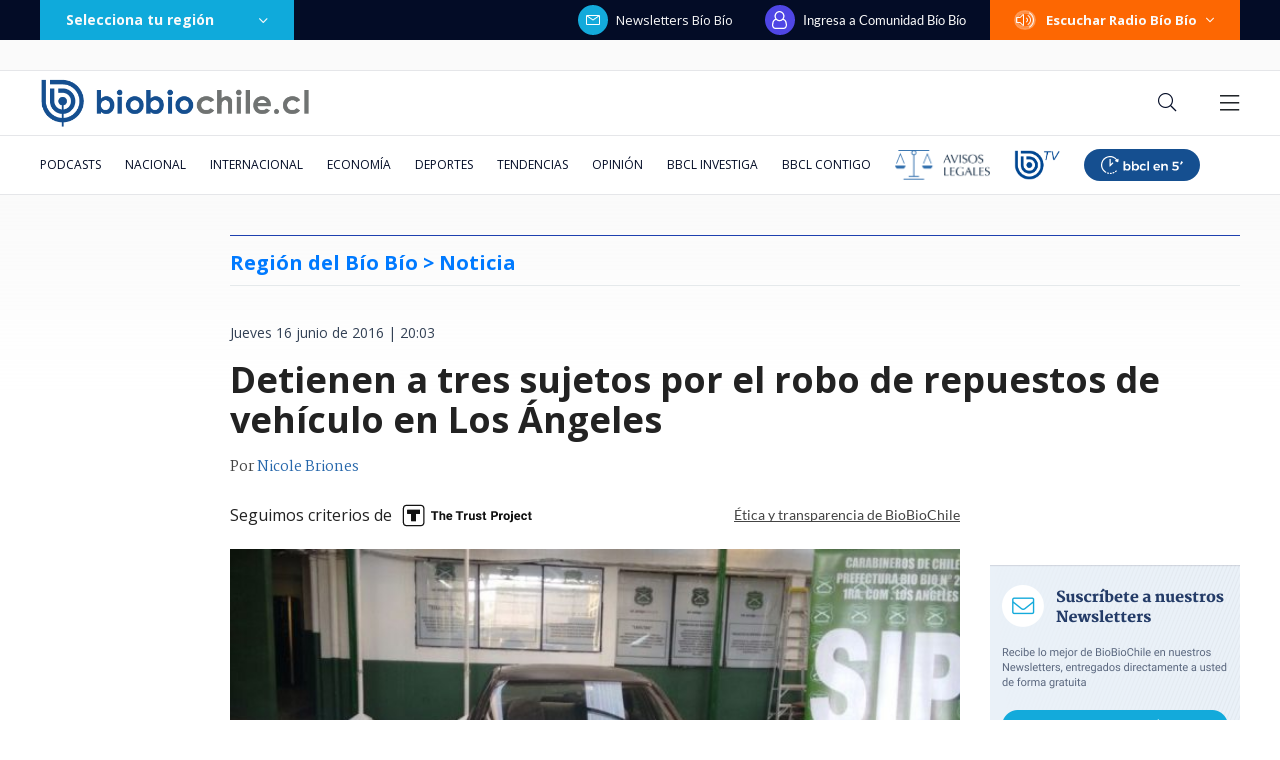

--- FILE ---
content_type: text/html; charset=utf-8
request_url: https://realtime.bbcl.cl/hit/?t=1770104845229&url=https%3A%2F%2Fwww.biobiochile.cl%2Fnoticias%2Fnacional%2Fregion-del-bio-bio%2F2016%2F06%2F16%2Fdetienen-a-tres-sujetos-por-el-robo-de-repuestos-de-vehiculo-en-los-angeles.shtml&property=01G1KMVDSGMWCR31GWZX0VBJBY&referrer=
body_size: -16
content:
01KGH7GX5RPQFDADWJ2Y64FAEX.VPoTNsBHGSekUtSqUM/cBqOTREnJ7IoODDUZ8ichSfA=

--- FILE ---
content_type: text/html; charset=utf-8
request_url: https://www.google.com/recaptcha/api2/aframe
body_size: 268
content:
<!DOCTYPE HTML><html><head><meta http-equiv="content-type" content="text/html; charset=UTF-8"></head><body><script nonce="TlKVc0I89bDEVC_zUO9fIQ">/** Anti-fraud and anti-abuse applications only. See google.com/recaptcha */ try{var clients={'sodar':'https://pagead2.googlesyndication.com/pagead/sodar?'};window.addEventListener("message",function(a){try{if(a.source===window.parent){var b=JSON.parse(a.data);var c=clients[b['id']];if(c){var d=document.createElement('img');d.src=c+b['params']+'&rc='+(localStorage.getItem("rc::a")?sessionStorage.getItem("rc::b"):"");window.document.body.appendChild(d);sessionStorage.setItem("rc::e",parseInt(sessionStorage.getItem("rc::e")||0)+1);localStorage.setItem("rc::h",'1770104863644');}}}catch(b){}});window.parent.postMessage("_grecaptcha_ready", "*");}catch(b){}</script></body></html>

--- FILE ---
content_type: text/css
request_url: https://www.biobiochile.cl/assets/escritorio/bbcl-2020/css/escritorio-post.f69ceca9.css?v=1.94
body_size: 25281
content:
@-webkit-keyframes loading-spin{0%{transform:rotate(0deg)}to{transform:rotate(1turn)}}@keyframes loading-spin{0%{transform:rotate(0deg)}to{transform:rotate(1turn)}}.loading-spin{-webkit-animation:loading-spin .75s linear infinite;animation:loading-spin .75s linear infinite;border:2px solid #0cf;border-color:transparent;border-radius:50%;border-top-color:#0cf;display:inline-block;height:40px;margin:0 12.5% 100px;position:relative;width:40px}.loading-spin:before{-webkit-animation:loading-spin 1.5s ease infinite;animation:loading-spin 1.5s ease infinite;border:inherit;border-radius:inherit;border-color:inherit;border-top-color:inherit;content:"";display:inherit;height:inherit;left:-2px;position:absolute;top:-2px;width:inherit}.play-rudo{height:45px;left:50%;position:absolute;top:50%;transform:translate(-50%,-50%);width:45px}.dark-mode-show-block,.dark-mode-show-flex,.dark-mode-show-inline,.dark-mode-show-inline-block,.dark-mode-show-inline-flex{display:none!important}.dark-mode.dark-mode{background-color:#14202a;color:#fafafa}.dark-mode.dark-mode .audio-player .audio-player-icon{color:#8899a6}.dark-mode.dark-mode .audio-player .audio-player-play-btn{background:transparent;border:1px solid #fafafa}.dark-mode.dark-mode .audio-player .audio-player-duration,.dark-mode.dark-mode .audio-player .audio-player-elapsed-time{color:#8899a6}.dark-mode.dark-mode .scoreboards-scoreboards-container{background-color:transparent}.dark-mode.dark-mode .scoreboards-scoreboards-container .scoreboards-scoreboards{color:#fafafa}.dark-mode.dark-mode .scoreboards-scoreboards-container .scoreboards-scoreboards .scoreboards-scoreboard{border-right-color:rgba(136,153,166,.1)}.dark-mode.dark-mode .scoreboards-scoreboards-container .scoreboards-scoreboards .scoreboards-scoreboard .scoreboards-championship{color:#8899a6}.dark-mode.dark-mode .scoreboards-scoreboards-container .hooper-next .icon{fill:#fafafa}.dark-mode.dark-mode .hooper.hooper .hooper-indicator{background-color:hsla(0,0%,100%,0);border-color:rgba(136,153,166,.5)}.dark-mode.dark-mode .hooper.hooper .hooper-indicator.is-active{background-color:rgba(136,153,166,.5);border-color:rgba(136,153,166,.5)}.dark-mode.dark-mode .realtime .realtime-article-title{color:#fafafa}.dark-mode.dark-mode .realtime .realtime-article-visits{background-color:rgba(15,170,219,.9)}.dark-mode.dark-mode .facebook-comments .facebook-comments-container{background-color:#fff}.dark-mode.dark-mode .dark-mode-hide{display:none!important}.dark-mode.dark-mode .dark-mode-show-block{display:block!important}.dark-mode.dark-mode .dark-mode-show-inline-block{display:inline-block!important}.dark-mode.dark-mode .dark-mode-show-flex{display:flex!important}.dark-mode.dark-mode .dark-mode-show-inline-flex{display:inline-flex!important}.dark-mode.dark-mode .dark-mode-show-inline{display:inline!important}.dark-mode.dark-mode .background-fade{background-image:linear-gradient(180deg,#1c2a36,rgba(20,32,42,0))}.dark-mode.dark-mode .section .section-tags-subsections-container,.dark-mode.dark-mode .section .section-title{border-bottom-color:rgba(136,153,166,.3)}.dark-mode.dark-mode .section-gran-titular .articles-list .article .article-title,.dark-mode.dark-mode .section .section-tags-subsections-container .section-subsections{color:#8899a6}.dark-mode.dark-mode .section-most-readed{background-color:#1c2a36}.dark-mode.dark-mode .section-most-readed .section-most-readed-title{background:linear-gradient(180deg,#182530 60%,#1c2a36)}.dark-mode.dark-mode .section-most-readed .section-most-readed-tabs .section-most-readed-tab{color:#8899a6}.dark-mode.dark-mode .section-most-readed .section-most-readed-tabs .section-most-readed-tab.active{background-color:#1c2a36;border-top:1px solid rgba(136,153,166,.3);color:#0faadb}.dark-mode.dark-mode .section-most-readed .article .article-title{color:#fafafa}.dark-mode.dark-mode .section-most-readed .article .article-image:after{background-color:#0faadb}.dark-mode.dark-mode .section-most-readed .most-reads-show-more-btn-container .show-more-btn{background-color:#14202a}.dark-mode.dark-mode .section-most-readed .most-reads-show-more-btn-container .show-more-btn:before{color:#0faadb}.dark-mode.dark-mode .section-nacional .section-subtitle,.dark-mode.dark-mode .section-nacional .section-tags-subsections-container .section-tags,.dark-mode.dark-mode .section-nacional .section-title{color:#007aff}.dark-mode.dark-mode .section-nacional .more-btn-container:before{background-color:#007aff}.dark-mode.dark-mode .section-nacional .more-btn{border-color:rgba(0,122,255,.4);color:#007aff}.dark-mode.dark-mode .section-nacional .fetch-container.fetch-container .fetch-btn-container:before{background-color:#007aff}.dark-mode.dark-mode .section-nacional .fetch-container.fetch-container .fetch-btn{border-color:rgba(0,122,255,.4);color:#007aff}.dark-mode.dark-mode .section-nacional .article .article-image .article-image-badge,.dark-mode.dark-mode .section-nacional .article .article-title.article-title-with-square:before,.dark-mode.dark-mode .section-nacional .article.article-with-square .article-title:before{background-color:#007aff}.dark-mode.dark-mode .section-nacional .articles-list.articles-list-circle .articles-list-item:before{border-color:#007aff}.dark-mode.dark-mode .section-nacional .articles-list.articles-list-square .articles-list-item:before,.dark-mode.dark-mode .section-nacional .articles-list.articles-list-square.articles-list-with-date-and-image .article-text-container .article-title:before,.dark-mode.dark-mode .section-nacional .articles-list.articles-list-square.articles-list-with-hour-and-image .article-text-container .article-title:before{background-color:#007aff}.dark-mode.dark-mode .section-nacional .related-articles>:before{border-color:#007aff}.dark-mode.dark-mode .section-nacional .tags-container .tags .tag{border-color:rgba(0,122,255,.2);color:#007aff}@media(min-width:768px){.dark-mode.dark-mode .section-nacional .more-btn-container:before{opacity:1}.dark-mode.dark-mode .section-nacional .more-btn{border-color:#007aff}}.dark-mode.dark-mode .section-cronicas .section-subtitle,.dark-mode.dark-mode .section-cronicas .section-tags-subsections-container .section-tags,.dark-mode.dark-mode .section-cronicas .section-title{color:#f41600}.dark-mode.dark-mode .section-cronicas .more-btn-container:before{background-color:#f41600}.dark-mode.dark-mode .section-cronicas .more-btn{border-color:rgba(244,22,0,.4);color:#f41600}.dark-mode.dark-mode .section-cronicas .fetch-container.fetch-container .fetch-btn-container:before{background-color:#f41600}.dark-mode.dark-mode .section-cronicas .fetch-container.fetch-container .fetch-btn{border-color:rgba(244,22,0,.4);color:#f41600}.dark-mode.dark-mode .section-cronicas .article .article-image .article-image-badge,.dark-mode.dark-mode .section-cronicas .article .article-title.article-title-with-square:before,.dark-mode.dark-mode .section-cronicas .article.article-with-square .article-title:before{background-color:#f41600}.dark-mode.dark-mode .section-cronicas .articles-list.articles-list-circle .articles-list-item:before{border-color:#f41600}.dark-mode.dark-mode .section-cronicas .articles-list.articles-list-square .articles-list-item:before,.dark-mode.dark-mode .section-cronicas .articles-list.articles-list-square.articles-list-with-date-and-image .article-text-container .article-title:before,.dark-mode.dark-mode .section-cronicas .articles-list.articles-list-square.articles-list-with-hour-and-image .article-text-container .article-title:before{background-color:#f41600}.dark-mode.dark-mode .section-cronicas .related-articles>:before{border-color:#f41600}.dark-mode.dark-mode .section-cronicas .tags-container .tags .tag{border-color:rgba(244,22,0,.2);color:#f41600}@media(min-width:768px){.dark-mode.dark-mode .section-cronicas .more-btn-container:before{opacity:1}.dark-mode.dark-mode .section-cronicas .more-btn{border-color:#f41600}}.dark-mode.dark-mode .section-deportes .section-subtitle,.dark-mode.dark-mode .section-deportes .section-tags-subsections-container .section-tags,.dark-mode.dark-mode .section-deportes .section-title{color:#ff3b30}.dark-mode.dark-mode .section-deportes .more-btn-container:before{background-color:#ff3b30}.dark-mode.dark-mode .section-deportes .more-btn{border-color:rgba(255,59,48,.4);color:#ff3b30}.dark-mode.dark-mode .section-deportes .fetch-container.fetch-container .fetch-btn-container:before{background-color:#ff3b30}.dark-mode.dark-mode .section-deportes .fetch-container.fetch-container .fetch-btn{border-color:rgba(255,59,48,.4);color:#ff3b30}.dark-mode.dark-mode .section-deportes .article .article-image .article-image-badge,.dark-mode.dark-mode .section-deportes .article .article-title.article-title-with-square:before,.dark-mode.dark-mode .section-deportes .article.article-with-square .article-title:before{background-color:#ff3b30}.dark-mode.dark-mode .section-deportes .articles-list.articles-list-circle .articles-list-item:before{border-color:#ff3b30}.dark-mode.dark-mode .section-deportes .articles-list.articles-list-square .articles-list-item:before,.dark-mode.dark-mode .section-deportes .articles-list.articles-list-square.articles-list-with-date-and-image .article-text-container .article-title:before,.dark-mode.dark-mode .section-deportes .articles-list.articles-list-square.articles-list-with-hour-and-image .article-text-container .article-title:before{background-color:#ff3b30}.dark-mode.dark-mode .section-deportes .related-articles>:before{border-color:#ff3b30}.dark-mode.dark-mode .section-deportes .tags-container .tags .tag{border-color:rgba(255,59,48,.2);color:#ff3b30}@media(min-width:768px){.dark-mode.dark-mode .section-deportes .more-btn-container:before{opacity:1}.dark-mode.dark-mode .section-deportes .more-btn{border-color:#ff3b30}}.dark-mode.dark-mode .section-realtime .section-subtitle,.dark-mode.dark-mode .section-realtime .section-tags-subsections-container .section-tags,.dark-mode.dark-mode .section-realtime .section-title{color:#0faadb}.dark-mode.dark-mode .section-realtime .more-btn-container:before{background-color:#0faadb}.dark-mode.dark-mode .section-realtime .more-btn{border-color:rgba(15,170,219,.4);color:#0faadb}.dark-mode.dark-mode .section-realtime .fetch-container.fetch-container .fetch-btn-container:before{background-color:#0faadb}.dark-mode.dark-mode .section-realtime .fetch-container.fetch-container .fetch-btn{border-color:rgba(15,170,219,.4);color:#0faadb}.dark-mode.dark-mode .section-realtime .article .article-image .article-image-badge,.dark-mode.dark-mode .section-realtime .article .article-title.article-title-with-square:before,.dark-mode.dark-mode .section-realtime .article.article-with-square .article-title:before{background-color:#0faadb}.dark-mode.dark-mode .section-realtime .articles-list.articles-list-circle .articles-list-item:before{border-color:#0faadb}.dark-mode.dark-mode .section-realtime .articles-list.articles-list-square .articles-list-item:before,.dark-mode.dark-mode .section-realtime .articles-list.articles-list-square.articles-list-with-date-and-image .article-text-container .article-title:before,.dark-mode.dark-mode .section-realtime .articles-list.articles-list-square.articles-list-with-hour-and-image .article-text-container .article-title:before{background-color:#0faadb}.dark-mode.dark-mode .section-realtime .related-articles>:before{border-color:#0faadb}.dark-mode.dark-mode .section-realtime .tags-container .tags .tag{border-color:rgba(15,170,219,.2);color:#0faadb}@media(min-width:768px){.dark-mode.dark-mode .section-realtime .more-btn-container:before{opacity:1}.dark-mode.dark-mode .section-realtime .more-btn{border-color:#0faadb}}.dark-mode.dark-mode .section-internacional .section-subtitle,.dark-mode.dark-mode .section-internacional .section-tags-subsections-container .section-tags,.dark-mode.dark-mode .section-internacional .section-title{color:#4351f0}.dark-mode.dark-mode .section-internacional .more-btn-container:before{background-color:#4351f0}.dark-mode.dark-mode .section-internacional .more-btn{border-color:rgba(67,81,240,.4);color:#4351f0}.dark-mode.dark-mode .section-internacional .fetch-container.fetch-container .fetch-btn-container:before{background-color:#4351f0}.dark-mode.dark-mode .section-internacional .fetch-container.fetch-container .fetch-btn{border-color:rgba(67,81,240,.4);color:#4351f0}.dark-mode.dark-mode .section-internacional .article .article-image .article-image-badge,.dark-mode.dark-mode .section-internacional .article .article-title.article-title-with-square:before,.dark-mode.dark-mode .section-internacional .article.article-with-square .article-title:before{background-color:#4351f0}.dark-mode.dark-mode .section-internacional .articles-list.articles-list-circle .articles-list-item:before{border-color:#4351f0}.dark-mode.dark-mode .section-internacional .articles-list.articles-list-square .articles-list-item:before,.dark-mode.dark-mode .section-internacional .articles-list.articles-list-square.articles-list-with-date-and-image .article-text-container .article-title:before,.dark-mode.dark-mode .section-internacional .articles-list.articles-list-square.articles-list-with-hour-and-image .article-text-container .article-title:before{background-color:#4351f0}.dark-mode.dark-mode .section-internacional .related-articles>:before{border-color:#4351f0}.dark-mode.dark-mode .section-internacional .tags-container .tags .tag{border-color:rgba(67,81,240,.2);color:#4351f0}@media(min-width:768px){.dark-mode.dark-mode .section-internacional .more-btn-container:before{opacity:1}.dark-mode.dark-mode .section-internacional .more-btn{border-color:#4351f0}}.dark-mode.dark-mode .section-economia .section-subtitle,.dark-mode.dark-mode .section-economia .section-tags-subsections-container .section-tags,.dark-mode.dark-mode .section-economia .section-title{color:#2bb643}.dark-mode.dark-mode .section-economia .more-btn-container:before{background-color:#2bb643}.dark-mode.dark-mode .section-economia .more-btn{border-color:rgba(43,182,67,.4);color:#2bb643}.dark-mode.dark-mode .section-economia .fetch-container.fetch-container .fetch-btn-container:before{background-color:#2bb643}.dark-mode.dark-mode .section-economia .fetch-container.fetch-container .fetch-btn{border-color:rgba(43,182,67,.4);color:#2bb643}.dark-mode.dark-mode .section-economia .article .article-image .article-image-badge,.dark-mode.dark-mode .section-economia .article .article-title.article-title-with-square:before,.dark-mode.dark-mode .section-economia .article.article-with-square .article-title:before{background-color:#2bb643}.dark-mode.dark-mode .section-economia .articles-list.articles-list-circle .articles-list-item:before{border-color:#2bb643}.dark-mode.dark-mode .section-economia .articles-list.articles-list-square .articles-list-item:before,.dark-mode.dark-mode .section-economia .articles-list.articles-list-square.articles-list-with-date-and-image .article-text-container .article-title:before,.dark-mode.dark-mode .section-economia .articles-list.articles-list-square.articles-list-with-hour-and-image .article-text-container .article-title:before{background-color:#2bb643}.dark-mode.dark-mode .section-economia .related-articles>:before{border-color:#2bb643}.dark-mode.dark-mode .section-economia .tags-container .tags .tag{border-color:rgba(43,182,67,.2);color:#2bb643}@media(min-width:768px){.dark-mode.dark-mode .section-economia .more-btn-container:before{opacity:1}.dark-mode.dark-mode .section-economia .more-btn{border-color:#2bb643}}.dark-mode.dark-mode .section-turismo-y-viajes .section-subtitle,.dark-mode.dark-mode .section-turismo-y-viajes .section-tags-subsections-container .section-tags,.dark-mode.dark-mode .section-turismo-y-viajes .section-title{color:#00ad40}.dark-mode.dark-mode .section-turismo-y-viajes .more-btn-container:before{background-color:#00ad40}.dark-mode.dark-mode .section-turismo-y-viajes .more-btn{border-color:rgba(0,173,64,.4);color:#00ad40}.dark-mode.dark-mode .section-turismo-y-viajes .fetch-container.fetch-container .fetch-btn-container:before{background-color:#00ad40}.dark-mode.dark-mode .section-turismo-y-viajes .fetch-container.fetch-container .fetch-btn{border-color:rgba(0,173,64,.4);color:#00ad40}.dark-mode.dark-mode .section-turismo-y-viajes .article .article-image .article-image-badge,.dark-mode.dark-mode .section-turismo-y-viajes .article .article-title.article-title-with-square:before,.dark-mode.dark-mode .section-turismo-y-viajes .article.article-with-square .article-title:before{background-color:#00ad40}.dark-mode.dark-mode .section-turismo-y-viajes .articles-list.articles-list-circle .articles-list-item:before{border-color:#00ad40}.dark-mode.dark-mode .section-turismo-y-viajes .articles-list.articles-list-square .articles-list-item:before,.dark-mode.dark-mode .section-turismo-y-viajes .articles-list.articles-list-square.articles-list-with-date-and-image .article-text-container .article-title:before,.dark-mode.dark-mode .section-turismo-y-viajes .articles-list.articles-list-square.articles-list-with-hour-and-image .article-text-container .article-title:before{background-color:#00ad40}.dark-mode.dark-mode .section-turismo-y-viajes .related-articles>:before{border-color:#00ad40}.dark-mode.dark-mode .section-turismo-y-viajes .tags-container .tags .tag{border-color:rgba(0,173,64,.2);color:#00ad40}@media(min-width:768px){.dark-mode.dark-mode .section-turismo-y-viajes .more-btn-container:before{opacity:1}.dark-mode.dark-mode .section-turismo-y-viajes .more-btn{border-color:#00ad40}}.dark-mode.dark-mode .section-columnistas .section-subtitle,.dark-mode.dark-mode .section-columnistas .section-tags-subsections-container .section-tags,.dark-mode.dark-mode .section-columnistas .section-title{color:#2b73b4}.dark-mode.dark-mode .section-columnistas .more-btn-container:before{background-color:#2b73b4}.dark-mode.dark-mode .section-columnistas .more-btn{border-color:rgba(43,115,180,.4);color:#2b73b4}.dark-mode.dark-mode .section-columnistas .fetch-container.fetch-container .fetch-btn-container:before{background-color:#2b73b4}.dark-mode.dark-mode .section-columnistas .fetch-container.fetch-container .fetch-btn{border-color:rgba(43,115,180,.4);color:#2b73b4}.dark-mode.dark-mode .section-columnistas .article .article-image .article-image-badge,.dark-mode.dark-mode .section-columnistas .article .article-title.article-title-with-square:before,.dark-mode.dark-mode .section-columnistas .article.article-with-square .article-title:before{background-color:#2b73b4}.dark-mode.dark-mode .section-columnistas .articles-list.articles-list-circle .articles-list-item:before{border-color:#2b73b4}.dark-mode.dark-mode .section-columnistas .articles-list.articles-list-square .articles-list-item:before,.dark-mode.dark-mode .section-columnistas .articles-list.articles-list-square.articles-list-with-date-and-image .article-text-container .article-title:before,.dark-mode.dark-mode .section-columnistas .articles-list.articles-list-square.articles-list-with-hour-and-image .article-text-container .article-title:before{background-color:#2b73b4}.dark-mode.dark-mode .section-columnistas .related-articles>:before{border-color:#2b73b4}.dark-mode.dark-mode .section-columnistas .tags-container .tags .tag{border-color:rgba(43,115,180,.2);color:#2b73b4}@media(min-width:768px){.dark-mode.dark-mode .section-columnistas .more-btn-container:before{opacity:1}.dark-mode.dark-mode .section-columnistas .more-btn{border-color:#2b73b4}}.dark-mode.dark-mode .section-entrevistas .section-subtitle,.dark-mode.dark-mode .section-entrevistas .section-tags-subsections-container .section-tags,.dark-mode.dark-mode .section-entrevistas .section-title{color:#7c99ee}.dark-mode.dark-mode .section-entrevistas .more-btn-container:before{background-color:#7c99ee}.dark-mode.dark-mode .section-entrevistas .more-btn{border-color:rgba(124,153,238,.4);color:#7c99ee}.dark-mode.dark-mode .section-entrevistas .fetch-container.fetch-container .fetch-btn-container:before{background-color:#7c99ee}.dark-mode.dark-mode .section-entrevistas .fetch-container.fetch-container .fetch-btn{border-color:rgba(124,153,238,.4);color:#7c99ee}.dark-mode.dark-mode .section-entrevistas .article .article-image .article-image-badge,.dark-mode.dark-mode .section-entrevistas .article .article-title.article-title-with-square:before,.dark-mode.dark-mode .section-entrevistas .article.article-with-square .article-title:before{background-color:#7c99ee}.dark-mode.dark-mode .section-entrevistas .articles-list.articles-list-circle .articles-list-item:before{border-color:#7c99ee}.dark-mode.dark-mode .section-entrevistas .articles-list.articles-list-square .articles-list-item:before,.dark-mode.dark-mode .section-entrevistas .articles-list.articles-list-square.articles-list-with-date-and-image .article-text-container .article-title:before,.dark-mode.dark-mode .section-entrevistas .articles-list.articles-list-square.articles-list-with-hour-and-image .article-text-container .article-title:before{background-color:#7c99ee}.dark-mode.dark-mode .section-entrevistas .related-articles>:before{border-color:#7c99ee}.dark-mode.dark-mode .section-entrevistas .tags-container .tags .tag{border-color:rgba(124,153,238,.2);color:#7c99ee}@media(min-width:768px){.dark-mode.dark-mode .section-entrevistas .more-btn-container:before{opacity:1}.dark-mode.dark-mode .section-entrevistas .more-btn{border-color:#7c99ee}}.dark-mode.dark-mode .section-podcast-radiograma .section-subtitle,.dark-mode.dark-mode .section-podcast-radiograma .section-tags-subsections-container .section-tags,.dark-mode.dark-mode .section-podcast-radiograma .section-title{color:#0faadb}.dark-mode.dark-mode .section-podcast-radiograma .more-btn-container:before{background-color:#0faadb}.dark-mode.dark-mode .section-podcast-radiograma .more-btn{border-color:rgba(15,170,219,.4);color:#0faadb}.dark-mode.dark-mode .section-podcast-radiograma .fetch-container.fetch-container .fetch-btn-container:before{background-color:#0faadb}.dark-mode.dark-mode .section-podcast-radiograma .fetch-container.fetch-container .fetch-btn{border-color:rgba(15,170,219,.4);color:#0faadb}.dark-mode.dark-mode .section-podcast-radiograma .article .article-image .article-image-badge,.dark-mode.dark-mode .section-podcast-radiograma .article .article-title.article-title-with-square:before,.dark-mode.dark-mode .section-podcast-radiograma .article.article-with-square .article-title:before{background-color:#0faadb}.dark-mode.dark-mode .section-podcast-radiograma .articles-list.articles-list-circle .articles-list-item:before{border-color:#0faadb}.dark-mode.dark-mode .section-podcast-radiograma .articles-list.articles-list-square .articles-list-item:before,.dark-mode.dark-mode .section-podcast-radiograma .articles-list.articles-list-square.articles-list-with-date-and-image .article-text-container .article-title:before,.dark-mode.dark-mode .section-podcast-radiograma .articles-list.articles-list-square.articles-list-with-hour-and-image .article-text-container .article-title:before{background-color:#0faadb}.dark-mode.dark-mode .section-podcast-radiograma .related-articles>:before{border-color:#0faadb}.dark-mode.dark-mode .section-podcast-radiograma .tags-container .tags .tag{border-color:rgba(15,170,219,.2);color:#0faadb}@media(min-width:768px){.dark-mode.dark-mode .section-podcast-radiograma .more-btn-container:before{opacity:1}.dark-mode.dark-mode .section-podcast-radiograma .more-btn{border-color:#0faadb}}.dark-mode.dark-mode .section-ciencia-y-tecnologia .section-subtitle,.dark-mode.dark-mode .section-ciencia-y-tecnologia .section-tags-subsections-container .section-tags,.dark-mode.dark-mode .section-ciencia-y-tecnologia .section-title{color:#017c6a}.dark-mode.dark-mode .section-ciencia-y-tecnologia .more-btn-container:before{background-color:#017c6a}.dark-mode.dark-mode .section-ciencia-y-tecnologia .more-btn{border-color:rgba(1,124,106,.4);color:#017c6a}.dark-mode.dark-mode .section-ciencia-y-tecnologia .fetch-container.fetch-container .fetch-btn-container:before{background-color:#017c6a}.dark-mode.dark-mode .section-ciencia-y-tecnologia .fetch-container.fetch-container .fetch-btn{border-color:rgba(1,124,106,.4);color:#017c6a}.dark-mode.dark-mode .section-ciencia-y-tecnologia .article .article-image .article-image-badge,.dark-mode.dark-mode .section-ciencia-y-tecnologia .article .article-title.article-title-with-square:before,.dark-mode.dark-mode .section-ciencia-y-tecnologia .article.article-with-square .article-title:before{background-color:#017c6a}.dark-mode.dark-mode .section-ciencia-y-tecnologia .articles-list.articles-list-circle .articles-list-item:before{border-color:#017c6a}.dark-mode.dark-mode .section-ciencia-y-tecnologia .articles-list.articles-list-square .articles-list-item:before,.dark-mode.dark-mode .section-ciencia-y-tecnologia .articles-list.articles-list-square.articles-list-with-date-and-image .article-text-container .article-title:before,.dark-mode.dark-mode .section-ciencia-y-tecnologia .articles-list.articles-list-square.articles-list-with-hour-and-image .article-text-container .article-title:before{background-color:#017c6a}.dark-mode.dark-mode .section-ciencia-y-tecnologia .related-articles>:before{border-color:#017c6a}.dark-mode.dark-mode .section-ciencia-y-tecnologia .tags-container .tags .tag{border-color:rgba(1,124,106,.2);color:#017c6a}@media(min-width:768px){.dark-mode.dark-mode .section-ciencia-y-tecnologia .more-btn-container:before{opacity:1}.dark-mode.dark-mode .section-ciencia-y-tecnologia .more-btn{border-color:#017c6a}}.dark-mode.dark-mode .section-videos .section-subtitle,.dark-mode.dark-mode .section-videos .section-tags-subsections-container .section-tags,.dark-mode.dark-mode .section-videos .section-title{color:#0faadb}.dark-mode.dark-mode .section-videos .more-btn-container:before{background-color:#0faadb}.dark-mode.dark-mode .section-videos .more-btn{border-color:rgba(15,170,219,.4);color:#0faadb}.dark-mode.dark-mode .section-videos .fetch-container.fetch-container .fetch-btn-container:before{background-color:#0faadb}.dark-mode.dark-mode .section-videos .fetch-container.fetch-container .fetch-btn{border-color:rgba(15,170,219,.4);color:#0faadb}.dark-mode.dark-mode .section-videos .article .article-image .article-image-badge,.dark-mode.dark-mode .section-videos .article .article-title.article-title-with-square:before,.dark-mode.dark-mode .section-videos .article.article-with-square .article-title:before{background-color:#0faadb}.dark-mode.dark-mode .section-videos .articles-list.articles-list-circle .articles-list-item:before{border-color:#0faadb}.dark-mode.dark-mode .section-videos .articles-list.articles-list-square .articles-list-item:before,.dark-mode.dark-mode .section-videos .articles-list.articles-list-square.articles-list-with-date-and-image .article-text-container .article-title:before,.dark-mode.dark-mode .section-videos .articles-list.articles-list-square.articles-list-with-hour-and-image .article-text-container .article-title:before{background-color:#0faadb}.dark-mode.dark-mode .section-videos .related-articles>:before{border-color:#0faadb}.dark-mode.dark-mode .section-videos .tags-container .tags .tag{border-color:rgba(15,170,219,.2);color:#0faadb}@media(min-width:768px){.dark-mode.dark-mode .section-videos .more-btn-container:before{opacity:1}.dark-mode.dark-mode .section-videos .more-btn{border-color:#0faadb}}.dark-mode.dark-mode .section-bbcl-english .section-subtitle,.dark-mode.dark-mode .section-bbcl-english .section-tags-subsections-container .section-tags,.dark-mode.dark-mode .section-bbcl-english .section-title{color:#0faadb}.dark-mode.dark-mode .section-bbcl-english .more-btn-container:before{background-color:#0faadb}.dark-mode.dark-mode .section-bbcl-english .more-btn{border-color:rgba(15,170,219,.4);color:#0faadb}.dark-mode.dark-mode .section-bbcl-english .fetch-container.fetch-container .fetch-btn-container:before{background-color:#0faadb}.dark-mode.dark-mode .section-bbcl-english .fetch-container.fetch-container .fetch-btn{border-color:rgba(15,170,219,.4);color:#0faadb}.dark-mode.dark-mode .section-bbcl-english .article .article-image .article-image-badge,.dark-mode.dark-mode .section-bbcl-english .article .article-title.article-title-with-square:before,.dark-mode.dark-mode .section-bbcl-english .article.article-with-square .article-title:before{background-color:#0faadb}.dark-mode.dark-mode .section-bbcl-english .articles-list.articles-list-circle .articles-list-item:before{border-color:#0faadb}.dark-mode.dark-mode .section-bbcl-english .articles-list.articles-list-square .articles-list-item:before,.dark-mode.dark-mode .section-bbcl-english .articles-list.articles-list-square.articles-list-with-date-and-image .article-text-container .article-title:before,.dark-mode.dark-mode .section-bbcl-english .articles-list.articles-list-square.articles-list-with-hour-and-image .article-text-container .article-title:before{background-color:#0faadb}.dark-mode.dark-mode .section-bbcl-english .related-articles>:before{border-color:#0faadb}.dark-mode.dark-mode .section-bbcl-english .tags-container .tags .tag{border-color:rgba(15,170,219,.2);color:#0faadb}@media(min-width:768px){.dark-mode.dark-mode .section-bbcl-english .more-btn-container:before{opacity:1}.dark-mode.dark-mode .section-bbcl-english .more-btn{border-color:#0faadb}}.dark-mode.dark-mode .section-artes-y-cultura .section-subtitle,.dark-mode.dark-mode .section-artes-y-cultura .section-tags-subsections-container .section-tags,.dark-mode.dark-mode .section-artes-y-cultura .section-title{color:#ab62c4}.dark-mode.dark-mode .section-artes-y-cultura .more-btn-container:before{background-color:#ab62c4}.dark-mode.dark-mode .section-artes-y-cultura .more-btn{border-color:rgba(171,98,196,.4);color:#ab62c4}.dark-mode.dark-mode .section-artes-y-cultura .fetch-container.fetch-container .fetch-btn-container:before{background-color:#ab62c4}.dark-mode.dark-mode .section-artes-y-cultura .fetch-container.fetch-container .fetch-btn{border-color:rgba(171,98,196,.4);color:#ab62c4}.dark-mode.dark-mode .section-artes-y-cultura .article .article-image .article-image-badge,.dark-mode.dark-mode .section-artes-y-cultura .article .article-title.article-title-with-square:before,.dark-mode.dark-mode .section-artes-y-cultura .article.article-with-square .article-title:before{background-color:#ab62c4}.dark-mode.dark-mode .section-artes-y-cultura .articles-list.articles-list-circle .articles-list-item:before{border-color:#ab62c4}.dark-mode.dark-mode .section-artes-y-cultura .articles-list.articles-list-square .articles-list-item:before,.dark-mode.dark-mode .section-artes-y-cultura .articles-list.articles-list-square.articles-list-with-date-and-image .article-text-container .article-title:before,.dark-mode.dark-mode .section-artes-y-cultura .articles-list.articles-list-square.articles-list-with-hour-and-image .article-text-container .article-title:before{background-color:#ab62c4}.dark-mode.dark-mode .section-artes-y-cultura .related-articles>:before{border-color:#ab62c4}.dark-mode.dark-mode .section-artes-y-cultura .tags-container .tags .tag{border-color:rgba(171,98,196,.2);color:#ab62c4}@media(min-width:768px){.dark-mode.dark-mode .section-artes-y-cultura .more-btn-container:before{opacity:1}.dark-mode.dark-mode .section-artes-y-cultura .more-btn{border-color:#ab62c4}}.dark-mode.dark-mode .section-espectaculos-y-tv .section-subtitle,.dark-mode.dark-mode .section-espectaculos-y-tv .section-tags-subsections-container .section-tags,.dark-mode.dark-mode .section-espectaculos-y-tv .section-title{color:#f27c16}.dark-mode.dark-mode .section-espectaculos-y-tv .more-btn-container:before{background-color:#f27c16}.dark-mode.dark-mode .section-espectaculos-y-tv .more-btn{border-color:rgba(242,124,22,.4);color:#f27c16}.dark-mode.dark-mode .section-espectaculos-y-tv .fetch-container.fetch-container .fetch-btn-container:before{background-color:#f27c16}.dark-mode.dark-mode .section-espectaculos-y-tv .fetch-container.fetch-container .fetch-btn{border-color:rgba(242,124,22,.4);color:#f27c16}.dark-mode.dark-mode .section-espectaculos-y-tv .article .article-image .article-image-badge,.dark-mode.dark-mode .section-espectaculos-y-tv .article .article-title.article-title-with-square:before,.dark-mode.dark-mode .section-espectaculos-y-tv .article.article-with-square .article-title:before{background-color:#f27c16}.dark-mode.dark-mode .section-espectaculos-y-tv .articles-list.articles-list-circle .articles-list-item:before{border-color:#f27c16}.dark-mode.dark-mode .section-espectaculos-y-tv .articles-list.articles-list-square .articles-list-item:before,.dark-mode.dark-mode .section-espectaculos-y-tv .articles-list.articles-list-square.articles-list-with-date-and-image .article-text-container .article-title:before,.dark-mode.dark-mode .section-espectaculos-y-tv .articles-list.articles-list-square.articles-list-with-hour-and-image .article-text-container .article-title:before{background-color:#f27c16}.dark-mode.dark-mode .section-espectaculos-y-tv .related-articles>:before{border-color:#f27c16}.dark-mode.dark-mode .section-espectaculos-y-tv .tags-container .tags .tag{border-color:rgba(242,124,22,.2);color:#f27c16}@media(min-width:768px){.dark-mode.dark-mode .section-espectaculos-y-tv .more-btn-container:before{opacity:1}.dark-mode.dark-mode .section-espectaculos-y-tv .more-btn{border-color:#f27c16}}.dark-mode.dark-mode .section-sociedad .section-subtitle,.dark-mode.dark-mode .section-sociedad .section-tags-subsections-container .section-tags,.dark-mode.dark-mode .section-sociedad .section-title{color:#f41dfc}.dark-mode.dark-mode .section-sociedad .more-btn-container:before{background-color:#f41dfc}.dark-mode.dark-mode .section-sociedad .more-btn{border-color:rgba(244,29,252,.4);color:#f41dfc}.dark-mode.dark-mode .section-sociedad .fetch-container.fetch-container .fetch-btn-container:before{background-color:#f41dfc}.dark-mode.dark-mode .section-sociedad .fetch-container.fetch-container .fetch-btn{border-color:rgba(244,29,252,.4);color:#f41dfc}.dark-mode.dark-mode .section-sociedad .article .article-image .article-image-badge,.dark-mode.dark-mode .section-sociedad .article .article-title.article-title-with-square:before,.dark-mode.dark-mode .section-sociedad .article.article-with-square .article-title:before{background-color:#f41dfc}.dark-mode.dark-mode .section-sociedad .articles-list.articles-list-circle .articles-list-item:before{border-color:#f41dfc}.dark-mode.dark-mode .section-sociedad .articles-list.articles-list-square .articles-list-item:before,.dark-mode.dark-mode .section-sociedad .articles-list.articles-list-square.articles-list-with-date-and-image .article-text-container .article-title:before,.dark-mode.dark-mode .section-sociedad .articles-list.articles-list-square.articles-list-with-hour-and-image .article-text-container .article-title:before{background-color:#f41dfc}.dark-mode.dark-mode .section-sociedad .related-articles>:before{border-color:#f41dfc}.dark-mode.dark-mode .section-sociedad .tags-container .tags .tag{border-color:rgba(244,29,252,.2);color:#f41dfc}@media(min-width:768px){.dark-mode.dark-mode .section-sociedad .more-btn-container:before{opacity:1}.dark-mode.dark-mode .section-sociedad .more-btn{border-color:#f41dfc}}.dark-mode.dark-mode .section-vida-actual .section-subtitle,.dark-mode.dark-mode .section-vida-actual .section-tags-subsections-container .section-tags,.dark-mode.dark-mode .section-vida-actual .section-title{color:#f90d5a}.dark-mode.dark-mode .section-vida-actual .more-btn-container:before{background-color:#f90d5a}.dark-mode.dark-mode .section-vida-actual .more-btn{border-color:rgba(249,13,90,.4);color:#f90d5a}.dark-mode.dark-mode .section-vida-actual .fetch-container.fetch-container .fetch-btn-container:before{background-color:#f90d5a}.dark-mode.dark-mode .section-vida-actual .fetch-container.fetch-container .fetch-btn{border-color:rgba(249,13,90,.4);color:#f90d5a}.dark-mode.dark-mode .section-vida-actual .article .article-image .article-image-badge,.dark-mode.dark-mode .section-vida-actual .article .article-title.article-title-with-square:before,.dark-mode.dark-mode .section-vida-actual .article.article-with-square .article-title:before{background-color:#f90d5a}.dark-mode.dark-mode .section-vida-actual .articles-list.articles-list-circle .articles-list-item:before{border-color:#f90d5a}.dark-mode.dark-mode .section-vida-actual .articles-list.articles-list-square .articles-list-item:before,.dark-mode.dark-mode .section-vida-actual .articles-list.articles-list-square.articles-list-with-date-and-image .article-text-container .article-title:before,.dark-mode.dark-mode .section-vida-actual .articles-list.articles-list-square.articles-list-with-hour-and-image .article-text-container .article-title:before{background-color:#f90d5a}.dark-mode.dark-mode .section-vida-actual .related-articles>:before{border-color:#f90d5a}.dark-mode.dark-mode .section-vida-actual .tags-container .tags .tag{border-color:rgba(249,13,90,.2);color:#f90d5a}@media(min-width:768px){.dark-mode.dark-mode .section-vida-actual .more-btn-container:before{opacity:1}.dark-mode.dark-mode .section-vida-actual .more-btn{border-color:#f90d5a}}.dark-mode.dark-mode .section-tu-voz .section-subtitle,.dark-mode.dark-mode .section-tu-voz .section-tags-subsections-container .section-tags,.dark-mode.dark-mode .section-tu-voz .section-title{color:#44808e}.dark-mode.dark-mode .section-tu-voz .more-btn-container:before{background-color:#44808e}.dark-mode.dark-mode .section-tu-voz .more-btn{border-color:rgba(68,128,142,.4);color:#44808e}.dark-mode.dark-mode .section-tu-voz .fetch-container.fetch-container .fetch-btn-container:before{background-color:#44808e}.dark-mode.dark-mode .section-tu-voz .fetch-container.fetch-container .fetch-btn{border-color:rgba(68,128,142,.4);color:#44808e}.dark-mode.dark-mode .section-tu-voz .article .article-image .article-image-badge,.dark-mode.dark-mode .section-tu-voz .article .article-title.article-title-with-square:before,.dark-mode.dark-mode .section-tu-voz .article.article-with-square .article-title:before{background-color:#44808e}.dark-mode.dark-mode .section-tu-voz .articles-list.articles-list-circle .articles-list-item:before{border-color:#44808e}.dark-mode.dark-mode .section-tu-voz .articles-list.articles-list-square .articles-list-item:before,.dark-mode.dark-mode .section-tu-voz .articles-list.articles-list-square.articles-list-with-date-and-image .article-text-container .article-title:before,.dark-mode.dark-mode .section-tu-voz .articles-list.articles-list-square.articles-list-with-hour-and-image .article-text-container .article-title:before{background-color:#44808e}.dark-mode.dark-mode .section-tu-voz .related-articles>:before{border-color:#44808e}.dark-mode.dark-mode .section-tu-voz .tags-container .tags .tag{border-color:rgba(68,128,142,.2);color:#44808e}@media(min-width:768px){.dark-mode.dark-mode .section-tu-voz .more-btn-container:before{opacity:1}.dark-mode.dark-mode .section-tu-voz .more-btn{border-color:#44808e}}.dark-mode.dark-mode .section-buscador .section-subtitle,.dark-mode.dark-mode .section-buscador .section-tags-subsections-container .section-tags,.dark-mode.dark-mode .section-buscador .section-title{color:#0faadb}.dark-mode.dark-mode .section-buscador .more-btn-container:before{background-color:#0faadb}.dark-mode.dark-mode .section-buscador .more-btn{border-color:rgba(15,170,219,.4);color:#0faadb}.dark-mode.dark-mode .section-buscador .fetch-container.fetch-container .fetch-btn-container:before{background-color:#0faadb}.dark-mode.dark-mode .section-buscador .fetch-container.fetch-container .fetch-btn{border-color:rgba(15,170,219,.4);color:#0faadb}.dark-mode.dark-mode .section-buscador .article .article-image .article-image-badge,.dark-mode.dark-mode .section-buscador .article .article-title.article-title-with-square:before,.dark-mode.dark-mode .section-buscador .article.article-with-square .article-title:before{background-color:#0faadb}.dark-mode.dark-mode .section-buscador .articles-list.articles-list-circle .articles-list-item:before{border-color:#0faadb}.dark-mode.dark-mode .section-buscador .articles-list.articles-list-square .articles-list-item:before,.dark-mode.dark-mode .section-buscador .articles-list.articles-list-square.articles-list-with-date-and-image .article-text-container .article-title:before,.dark-mode.dark-mode .section-buscador .articles-list.articles-list-square.articles-list-with-hour-and-image .article-text-container .article-title:before{background-color:#0faadb}.dark-mode.dark-mode .section-buscador .related-articles>:before{border-color:#0faadb}.dark-mode.dark-mode .section-buscador .tags-container .tags .tag{border-color:rgba(15,170,219,.2);color:#0faadb}@media(min-width:768px){.dark-mode.dark-mode .section-buscador .more-btn-container:before{opacity:1}.dark-mode.dark-mode .section-buscador .more-btn{border-color:#0faadb}}.dark-mode.dark-mode .section-colo-colo .section-subtitle,.dark-mode.dark-mode .section-colo-colo .section-tags-subsections-container .section-tags,.dark-mode.dark-mode .section-colo-colo .section-title{color:#fafafa}.dark-mode.dark-mode .section-colo-colo .more-btn-container:before{background-color:#fafafa}.dark-mode.dark-mode .section-colo-colo .more-btn{border-color:hsla(0,0%,98%,.4);color:#fafafa}.dark-mode.dark-mode .section-colo-colo .fetch-container.fetch-container .fetch-btn-container:before{background-color:#fafafa}.dark-mode.dark-mode .section-colo-colo .fetch-container.fetch-container .fetch-btn{border-color:hsla(0,0%,98%,.4);color:#fafafa}.dark-mode.dark-mode .section-colo-colo .article .article-image .article-image-badge,.dark-mode.dark-mode .section-colo-colo .article .article-title.article-title-with-square:before,.dark-mode.dark-mode .section-colo-colo .article.article-with-square .article-title:before{background-color:#fafafa}.dark-mode.dark-mode .section-colo-colo .articles-list.articles-list-circle .articles-list-item:before{border-color:#fafafa}.dark-mode.dark-mode .section-colo-colo .articles-list.articles-list-square .articles-list-item:before,.dark-mode.dark-mode .section-colo-colo .articles-list.articles-list-square.articles-list-with-date-and-image .article-text-container .article-title:before,.dark-mode.dark-mode .section-colo-colo .articles-list.articles-list-square.articles-list-with-hour-and-image .article-text-container .article-title:before{background-color:#fafafa}.dark-mode.dark-mode .section-colo-colo .related-articles>:before{border-color:#fafafa}.dark-mode.dark-mode .section-colo-colo .tags-container .tags .tag{border-color:hsla(0,0%,98%,.2);color:#fafafa}@media(min-width:768px){.dark-mode.dark-mode .section-colo-colo .more-btn-container:before{opacity:1}.dark-mode.dark-mode .section-colo-colo .more-btn{border-color:#fafafa}}.dark-mode.dark-mode .article.main-article .article-text-container{background-color:#14202a}.dark-mode.dark-mode .article .article-author-container,.dark-mode.dark-mode .article .article-date,.dark-mode.dark-mode .article .article-date-hour,.dark-mode.dark-mode .article .article-hour{color:#8899a6}.dark-mode.dark-mode .related-articles:before{background:linear-gradient(0deg,rgba(136,153,166,.3),hsla(0,0%,100%,0))}.dark-mode.dark-mode .related-articles>:after{background-color:rgba(136,153,166,.3)}.dark-mode.dark-mode .related-articles>:last-child:after{background:linear-gradient(180deg,rgba(136,153,166,.3),hsla(0,0%,100%,0))}.dark-mode.dark-mode .related-articles .article .article-title{color:#8899a6}.dark-mode.dark-mode #header .navbar-bottom,.dark-mode.dark-mode #header .navbar-top,.dark-mode.dark-mode #header .tags-social-container{background-color:#14202a}.dark-mode.dark-mode #header .btn{color:#0faadb}.dark-mode.dark-mode #header .navbar-top{border-bottom:1px solid rgba(136,153,166,.15)}.dark-mode.dark-mode #header .navbar-top .region-dropdown .dropdown-menu{background-color:rgba(28,42,54,.95)}.dark-mode.dark-mode #header .navbar-bottom .menu-container{border-bottom:1px solid rgba(136,153,166,.15);border-top:1px solid rgba(136,153,166,.15)}.dark-mode.dark-mode #header .navbar-bottom .home-editor-selection,.dark-mode.dark-mode #header .navbar-bottom .nav-container{border-bottom:1px solid rgba(136,153,166,.15)}.dark-mode.dark-mode #header .navbar-bottom .home-editor-selection .nav-menu,.dark-mode.dark-mode #header .navbar-bottom .nav-container .nav-menu{background-color:#1c2a36}.dark-mode.dark-mode #header .navbar-bottom .nav-container .categories-nav,.dark-mode.dark-mode #header .navbar-bottom .nav-container .categories-nav.categories-nav-regiones .nav-link,.dark-mode.dark-mode #header .navbar-bottom .nav-container .categories-nav .nav-link{color:#8899a6}.dark-mode.dark-mode #header .navbar-bottom .nav-container .categories-nav .nav-item.nav-item-editor-selection{background:linear-gradient(rgba(136,153,166,.15),rgba(136,153,166,.15)) 100%/1px 20px no-repeat}.dark-mode.dark-mode #header .navbar-bottom .nav-container .categories-nav .article .article-title{color:#fafafa}.dark-mode.dark-mode #header .not-readed-badge{border-color:transparent}.dark-mode.dark-mode #header .hidden-nav{background-color:#14202a}.dark-mode.dark-mode #header .hidden-nav .nav .nav-item{color:rgba(136,153,166,.8)}.dark-mode.dark-mode #header .hidden-nav .news-btn-container,.dark-mode.dark-mode #header .hidden-nav .social-dark-mode-container{border-bottom:1px solid rgba(136,153,166,.15)}.dark-mode.dark-mode #header .hidden-nav .social-dark-mode-container .nav .switch-label{color:#fafafa}.dark-mode.dark-mode #header .hidden-nav .categories-links-container{background:linear-gradient(180deg,#1c2a36,#14202a)}.dark-mode.dark-mode #header .hidden-nav .categories-container .container{background:linear-gradient(rgba(136,153,166,.3),rgba(136,153,166,.3)) bottom/calc(100% - 30px) 1px no-repeat}.dark-mode.dark-mode #header .hidden-nav .categories-container .front-item .nav-link{color:#fafafa;background:linear-gradient(rgba(136,153,166,.3),rgba(136,153,166,.3)) 0 100%/40px 1px no-repeat}.dark-mode.dark-mode #header .hidden-nav .links-container .link-box{border-color:rgba(136,153,166,.3)}.dark-mode.dark-mode #header .hidden-nav .links-container .link-box .link-box-title{color:#fafafa}.dark-mode.dark-mode #header .hidden-nav .links-container .link-box .link-box-info{color:#8899a6}.dark-mode.dark-mode #header .hidden-nav .links-container .lost-objects-box .search-input-group .form-control,.dark-mode.dark-mode #header .hidden-nav .links-container .lost-objects-box .search-input-group .input-group-append .input-group-text,.dark-mode.dark-mode #header .hidden-nav .links-container .lost-objects-box .search-input-group .input-group-prepend .input-group-text{background-color:transparent;border-color:rgba(136,153,166,.5)}.dark-mode.dark-mode #header .hidden-nav .links-container .lost-objects-box .search-input-group .input-group-prepend{margin-right:0}.dark-mode.dark-mode #header .hidden-nav .links-container .lost-objects-box .search-input-group .input-group-prepend .input-group-text{border-right:none;color:rgba(136,153,166,.5)}.dark-mode.dark-mode #header .hidden-nav .links-container .lost-objects-box .search-input-group .form-control{color:#fafafa}.dark-mode.dark-mode #header .hidden-nav .links-container .lost-objects-box .search-input-group .form-control::-moz-placeholder{color:rgba(136,153,166,.5)}.dark-mode.dark-mode #header .hidden-nav .links-container .lost-objects-box .search-input-group .form-control:-ms-input-placeholder{color:rgba(136,153,166,.5)}.dark-mode.dark-mode #header .hidden-nav .links-container .lost-objects-box .search-input-group .form-control::-ms-input-placeholder{color:rgba(136,153,166,.5)}.dark-mode.dark-mode #header .hidden-nav .links-container .lost-objects-box .search-input-group .form-control::placeholder{color:rgba(136,153,166,.5)}.dark-mode.dark-mode #header .hidden-nav .links-container .lost-objects-box .search-input-group .input-group-append{margin-left:0}.dark-mode.dark-mode #header .hidden-nav .links-container .lost-objects-box .search-input-group .input-group-append .input-group-text{border-left:none;margin-left:0}.dark-mode.dark-mode #header .hidden-nav .news{color:#fafafa}.dark-mode.dark-mode #header .hidden-nav .news .close-btn{color:#8899a6}.dark-mode.dark-mode #header .hidden-nav .news .news-scroller:after{background:linear-gradient(hsla(0,0%,100%,0),#14202a)}.dark-mode.dark-mode #header .search-btn{color:#0faadb}.dark-mode.dark-mode #header .header-ad-container{background-color:#1c2a36}.dark-mode.dark-mode #header .search-input-container{background:linear-gradient(90deg,rgba(20,32,42,0),#14202a 30px)}.dark-mode.dark-mode #header .search-input-container .search-input{background:transparent;color:#fafafa}.dark-mode.dark-mode #header .search-input-container .search-input:focus{outline:none}.dark-mode.dark-mode #header .search-input-container .search-input::-moz-placeholder{color:rgba(136,153,166,.3)}.dark-mode.dark-mode #header .search-input-container .search-input:-ms-input-placeholder{color:rgba(136,153,166,.3)}.dark-mode.dark-mode #header .search-input-container .search-input::-ms-input-placeholder{color:rgba(136,153,166,.3)}.dark-mode.dark-mode #header .search-input-container .search-input::placeholder{color:rgba(136,153,166,.3)}.dark-mode.dark-mode #header .tags-social-container{border-bottom-color:rgba(136,153,166,.15)}.dark-mode.dark-mode #header .tags-social-container .tags-container{color:#0faadb}.dark-mode.dark-mode #header .news-position-container .news{background:linear-gradient(#1c2a36,#14202a)}.dark-mode.dark-mode #header .header-little-navbar{background-color:#14202a}.dark-mode.dark-mode #footer .footer-top{background-color:#17161f}.dark-mode.dark-mode #footer .footer-bottom{background-color:#1c2a36}.dark-mode.dark-mode#home .section-bbcl-am .section-title{color:#fafafa}.dark-mode.dark-mode#home .section-bbcl-am .section-bbcl-am-date{color:#8899a6}.dark-mode.dark-mode#home .section-bbcl-am .article .article-title:before{background-color:#fafafa}.dark-mode.dark-mode#home .section-bbcl-am .article .article-excerpt{color:#8899a6}.dark-mode.dark-mode#home .section-opinion{background-color:#1c2a36;border-color:rgba(136,153,166,.2)}.dark-mode.dark-mode#home .section-opinion .section-title{color:#fafafa}.dark-mode.dark-mode#home .section-opinion .article .article-author-cargo{color:#9ba4bb}.dark-mode.dark-mode#home .section-opinion .hooper-pagination .hooper-indicators .hooper-indicator{box-sizing:border-box;height:9.33px;width:9.33px;background-color:rgba(136,153,166,.5);border:1.33px solid rgba(136,153,166,.5);margin-left:0;margin-right:14.67px}.dark-mode.dark-mode#home .section-opinion .hooper-pagination .hooper-indicators .hooper-indicator.is-active{background-color:#0faadb}.dark-mode.dark-mode#home .section-regiones{background-color:#14202a}.dark-mode.dark-mode#home .section-regiones .section-title-container{background-color:#1c2a36;border-color:rgba(136,153,166,.3)}.dark-mode.dark-mode#home .section-regiones .section-title-container .section-title{color:#fafafa}.dark-mode.dark-mode#home .section-regiones .article .article-text-container{background-color:#14202a}.dark-mode.dark-mode#home .section-regiones .article .article-text-container .article-title{color:#fafafa}.dark-mode.dark-mode#home .section-regiones .article .article-text-container .related-articles .article-title{color:#8899a6}.dark-mode.dark-mode#home .section-regiones .articles-item .article-horizontal .article-title,.dark-mode.dark-mode#home .section-regiones .section-regiones-tabs-content .section-regiones-tab-content .region{color:#fafafa}.dark-mode.dark-mode#home .section-regiones .section-regiones-tabs .section-regiones-tab{color:#8899a6}.dark-mode.dark-mode#home .section-regiones .more-btn-container:before{background-color:#007aff}.dark-mode.dark-mode#home .section-regiones .more-btn-container .more-btn{border-color:#007aff;color:#007aff}.dark-mode.dark-mode#home .section-deportes .section-deportes-adlp{background:linear-gradient(#1c2a36,#1c2a36) right top 150px/calc(75% + 15px) 100% no-repeat,url(/assets/escritorio/bbcl-2020/img/adlp-bg-2.png) 0 0/735px 250px no-repeat,#1c2a36;border-color:rgba(136,153,166,.3)}.dark-mode.dark-mode#home .section-sponsored{background:none}.dark-mode.dark-mode#home .section-especial{background-color:#1c2a36}.dark-mode.dark-mode#home .section-internacional .section-internacional-dwelle .section-subtitle{color:#8899a6}.dark-mode.dark-mode#home .section-internacional .section-internacional-dwelle .article-title:before{background-color:#8899a6}.dark-mode.dark-mode#home .section-reportajes{background-color:#1c2a36}.dark-mode.dark-mode#home .section-reportajes .more-btn{border-color:rgba(136,153,166,.5)}.dark-mode.dark-mode#home .section-reportajes .section-reportajes-carousel:after{background:linear-gradient(90deg,rgba(28,42,54,.7) 50%,#1c2a36)}.dark-mode.dark-mode#home .section-reportajes .article .article-image:after{background:linear-gradient(rgba(28,42,54,0),#1c2a36)}.dark-mode.dark-mode.deportes-style .section-futbol-internacional .section-chilenos-exterior .section-subtitle{border-color:#1c2a36}.dark-mode.dark-mode.deportes-style .section-deportes-adlp{background:linear-gradient(#1c2a36,#1c2a36) right top 150px/calc(75% + 15px) 100% no-repeat,url(/assets/escritorio/bbcl-2020/img/adlp-bg-2.png) 0 0/735px 250px no-repeat,#1c2a36;border-color:rgba(136,153,166,.3)}.dark-mode.dark-mode.deportes-style .section-realtime .section-title{color:#de1106}.dark-mode.dark-mode.busca-style .section .section-title{color:#0faadb}.dark-mode.dark-mode.busca-style .subsections-nav-list{border-color:rgba(136,153,166,.3)}.dark-mode.dark-mode.busca-style .subsections-nav-list .subsections-nav-list-item{color:#8899a6}.dark-mode.dark-mode.busca-style .highlight,.dark-mode.dark-mode.busca-style .results-container .results .ad,.dark-mode.dark-mode.busca-style .results-container .results .article{border-color:rgba(136,153,166,.3)}.dark-mode.dark-mode.busca-style .search-info-container{background-color:#1c2a36}.dark-mode.dark-mode.busca-style .search-info-container .search-info-title{color:#0faadb}.dark-mode.dark-mode.busca-style .search-info-container .search-input-container{border-color:rgba(136,153,166,.3)}.dark-mode.dark-mode.busca-style .search-info-container .search-input-container .fa-search{color:#8899a6}.dark-mode.dark-mode.busca-style .search-info-container .search-input-container .search-input{color:#fafafa}.dark-mode.dark-mode.busca-style .search-info-container .search-input-container .search-input::-moz-placeholder{color:#8899a6}.dark-mode.dark-mode.busca-style .search-info-container .search-input-container .search-input:-ms-input-placeholder{color:#8899a6}.dark-mode.dark-mode.busca-style .search-info-container .search-input-container .search-input::-ms-input-placeholder{color:#8899a6}.dark-mode.dark-mode.busca-style .search-info-container .search-input-container .search-input::placeholder{color:#8899a6}.dark-mode.dark-mode.busca-style .search-info-container .search-info-summary{color:#8899a6}.dark-mode.dark-mode#radio,.dark-mode.dark-mode#radio .btn,.dark-mode.dark-mode#radio .radio-buttons-container .radio-users-container,.dark-mode.dark-mode#radio .radio-live,.dark-mode.dark-mode#radio .station-dropdown .dropdown-toggle{color:#fafafa}.dark-mode.dark-mode#radio .radio-titles-container .radio-subtitle{color:hsla(0,0%,98%,.45)}.dark-mode.dark-mode#radio .radio-buttons-container .play-btn,.dark-mode.dark-mode#radio .station-dropdown .dropdown-toggle{border-color:hsla(0,0%,98%,.2)}.dark-mode.dark-mode#post .post .post-category{border-color:rgba(136,153,166,.3)}.dark-mode.dark-mode#post .post .post-author-container,.dark-mode.dark-mode#post .post .post-date{color:#8899a6}.dark-mode.dark-mode#post .post .post-image-credits-visits-container{border-color:rgba(136,153,166,.3)}.dark-mode.dark-mode#post .post .post-image-credits-visits-container .post-image-credits,.dark-mode.dark-mode#post .post .post-image-credits-visits-container .post-visits-container{color:#8899a6}.dark-mode.dark-mode#post .post .post-excerpt{background-color:#475765}.dark-mode.dark-mode#post .post .post-excerpt:after{content:"";position:absolute;bottom:-24px;border:13px solid #475765;border-right-color:transparent;border-bottom-color:transparent}.dark-mode.dark-mode#post .post .post-excerpt p:first-child:first-letter{color:#475765;background-color:#fafafa}.dark-mode.dark-mode#post .post .post-content .lee-tambien-bbcl .lee-tambien-titulo{color:#fafafa}.dark-mode.dark-mode#post .post .post-content .cita-bbcl{background-color:#14202a;border-color:#9ba4bb;color:#fafafa}.dark-mode.dark-mode#post .post .post-content .cita-bbcl .cita-icon{background-color:transparent}.dark-mode.dark-mode#post .post .post-content .wp-caption-text{background-color:rgba(28,42,54,.8);color:#fafafa}.dark-mode.dark-mode#post .post .post-content [id^=lightgallery-] .titulo-galeria{color:#2667ab}.dark-mode.dark-mode#post .post .post-content [id^=lightgallery-] .texto-galeria{color:#fafafa}.dark-mode.dark-mode#post .post .post-content h2,.dark-mode.dark-mode#post .post .post-content h3,.dark-mode.dark-mode#post .post .post-content h4,.dark-mode.dark-mode#post .post .post-content h5,.dark-mode.dark-mode#post .post .post-content h6{color:#0faadb}.dark-mode.dark-mode#post .post .post-author-signature-container{background-color:#1c2a36}.dark-mode.dark-mode#post .post .post-author-signature-container .author-container .author-information-container .author-position span{color:#8899a6}.dark-mode.dark-mode#post .post .post-author-signature-container .author-container .author-social-links-container .author-link,.dark-mode.dark-mode#post .post .post-author-signature-container .author-container .author-social-links-container .fa-facebook-square,.dark-mode.dark-mode#post .post .post-author-signature-container .author-container .author-social-links-container .fa-instagram,.dark-mode.dark-mode#post .post .post-author-signature-container .author-container .author-social-links-container .fa-mouse-pointer,.dark-mode.dark-mode#post .post .post-author-signature-container .author-container .author-social-links-container .fa-twitter{color:#fafafa}.dark-mode.dark-mode#post .post #candidatos-box .candidatos-table-subtitle{background-color:#1c2a36;border:2px solid rgba(136,153,166,.4)}.dark-mode.dark-mode#post .post #candidatos-box .candidatos-table-container{border-color:rgba(136,153,166,.4)}.dark-mode.dark-mode#post .post .content-p7 a{color:#fafafa!important}.dark-mode.dark-mode#post .post .content-p7 .fecha-publicacion-desktop,.dark-mode.dark-mode#post .post .content-p7 .fecha-publicacion-mobile,.dark-mode.dark-mode#post .post .content-p7 .titulo-wp-nota-desktop,.dark-mode.dark-mode#post .post .content-p7 .titulo-wp-nota-mobile{color:#fafafa;opacity:1}.dark-mode.dark-mode#post .post .content-p7 .nota-contenido{color:#fafafa!important}.dark-mode.dark-mode#post .post .content-p7 .content-nota .wp-caption-text,.dark-mode.dark-mode#post .post .content-p7 .info-nota .wp-caption-text,.dark-mode.dark-mode#post .post .content-p7 .leer-tambien .titulo,.dark-mode.dark-mode#post .post .content-p7 .nota-visitas-mobile{color:#fafafa}.dark-mode.dark-mode#post .post .content-p7 .leer-tambien .contenido-lee{background-color:hsla(0,0%,100%,0)}.dark-mode.dark-mode#post .post .ist-insert .ist-banner{background-color:hsla(0,0%,100%,0);border-bottom:none}.dark-mode.dark-mode#post .post .ist-insert .insert-content p{color:#fafafa}.dark-mode.dark-mode#post .post .post-related .post-related-title{color:#0faadb}#header{background-color:#fff}#header .btn{padding:0}#header .not-readed-badge-container{position:relative}#header .not-readed-badge{align-items:center;background-color:#f90d0d;border:1px solid #fff;border-radius:19px;color:#fafafa;display:flex;font-family:Lato,sans-serif;font-size:14px;font-weight:400;height:19px;justify-content:center;padding:0 5px;position:absolute;right:-13px;top:-9px;min-width:19px}#header .navbar-top{background-color:#030c26;color:#fafafa;height:40px;padding:0}#header .navbar-top .container,#header .navbar-top .dropdown{height:100%}#header .navbar-top .dropdown .dropdown-toggle{padding:0 25px;color:#fafafa}#header .navbar-top .dropdown .dropdown-menu{border:none;border-radius:0;font-size:13px;line-height:13px;padding:0;margin:0;width:100%;z-index:1100}#header .navbar-top .dropdown .dropdown-menu .dropdown-item{padding:11px 20px}#header .navbar-top .dropdown .dropdown-menu .dropdown-item:hover{background-color:transparent;color:#fafafa}#header .navbar-top .region-dropdown .dropdown-toggle{align-items:center;display:flex;background-color:#0faadb;border-radius:0;font-size:14px;font-weight:700;line-height:14px;min-width:230px;padding-left:25px;padding-right:25px;text-align:left}#header .navbar-top .region-dropdown .dropdown-toggle .fa-angle-down{font-size:17px;margin-left:45px}#header .navbar-top .region-dropdown .dropdown-menu{background-color:#0faadb}#header .navbar-top .region-dropdown .dropdown-menu .dropdown-item{align-items:center;border-top:1px solid rgba(3,12,38,.1);color:#fafafa;display:flex;justify-content:space-between;padding-left:40px}#header .navbar-top .region-dropdown .dropdown-menu .dropdown-item:hover{background-color:#0d99c8}#header .navbar-top .region-dropdown .dropdown-menu .dropdown-item:hover:after{content:"";font-family:Font Awesome\ 5 Pro;font-size:16px;font-weight:300}#header .navbar-top .community-link{align-items:center;border-left:1px solid hsla(0,0%,98%,.2);display:inline-flex;font-size:13px;height:60%;justify-content:center;line-height:13px;margin-left:auto;padding-left:40px;padding-right:40px}#header .navbar-top .community-link .fa-user{font-size:14px;margin-right:12px}#header .navbar-top .radio-dropdown{background-color:#fd6702;height:100%}#header .navbar-top .radio-dropdown .dropdown-toggle{align-items:center;display:flex;font-size:13px;font-weight:700;line-height:13px}#header .navbar-top .radio-dropdown .dropdown-toggle .fa-volume-up{-webkit-animation:pulse 2s infinite;animation:pulse 2s infinite;border-radius:50%;position:relative;font-size:16px;margin-right:12px}#header .navbar-top .radio-dropdown .dropdown-toggle .fa-volume-up:after{-webkit-animation:pulse 2s infinite;animation:pulse 2s infinite;border-radius:50%;content:"";display:block;height:100%;left:50%;position:absolute;top:50%;transform:translate(-50%,-50%) scale(.8);width:100%}#header .navbar-top .radio-dropdown .dropdown-toggle .fa-angle-down{font-size:16px;margin-left:9px}#header .navbar-top .radio-dropdown .dropdown-menu{background-color:#fd6702}#header .navbar-top .radio-dropdown .dropdown-menu .dropdown-item{color:#fafafa;border-top:1px solid rgba(3,12,38,.1);text-align:center}#header .navbar-top .radio-dropdown .dropdown-menu .dropdown-item:focus,#header .navbar-top .radio-dropdown .dropdown-menu .dropdown-item:hover{background-color:#dd5800}#header .navbar-bottom .menu-container{border-bottom:1px solid rgba(3,12,38,.1);border-top:1px solid rgba(3,12,38,.1);position:relative}#header .navbar-bottom .menu-container .ad-menu{margin:0 85px 0 auto}#header .navbar-bottom .menu-container>.container{align-items:center;display:flex;justify-content:space-between;padding-bottom:15px;padding-top:15px}#header .navbar-bottom .menu-container .bbcl-logo{width:243px}#header .navbar-bottom .menu-container .fa-bars{font-size:22px}#header .navbar-bottom .home-editor-selection .nav-menu,#header .navbar-bottom .nav-container .nav-menu{background-color:#fff;border-bottom:1px solid rgba(3,12,38,.1);padding:15px 40px}#header .navbar-bottom .home-editor-selection .articles-container,#header .navbar-bottom .nav-container .articles-container{display:flex;justify-content:space-between}#header .navbar-bottom .home-editor-selection .articles-container>*,#header .navbar-bottom .nav-container .articles-container>*{flex:0 0 18%}#header .navbar-bottom .home-editor-selection .article .article-title,#header .navbar-bottom .nav-container .article .article-title{font-size:13px;line-height:19px}#header .navbar-bottom .home-editor-selection .article .article-image:before,#header .navbar-bottom .nav-container .article .article-image:before{content:"";display:block;padding-top:53.7037037037%}#header .navbar-bottom .home-editor-selection{display:none}#home #header .navbar-bottom .home-editor-selection{display:block}#header .navbar-bottom .nav-container{border-bottom:1px solid rgba(3,12,38,.1);position:relative}#header .navbar-bottom .nav-container .categories-nav{height:100%}#header .navbar-bottom .nav-container .categories-nav>.nav-item:hover>.nav-link:after,#header .navbar-bottom .nav-container .categories-nav>.nav-item:hover>.nav-link:before{opacity:1}#header .navbar-bottom .nav-container .categories-nav>.nav-item:hover .nav-menu{display:block;opacity:1;pointer-events:all;transition-delay:1s}#header .navbar-bottom .nav-container .categories-nav>.nav-item:first-child>.nav-link{padding-left:0}#header .navbar-bottom .nav-container .categories-nav>.nav-item:first-child>.nav-link:before{left:calc(50% - 11px)}#header .navbar-bottom .nav-container .categories-nav>.nav-item:first-child>.nav-link:after{width:calc(100% - 22px)}#header .navbar-bottom .nav-container .categories-nav>.nav-item.nav-item-editor-selection{background:linear-gradient(rgba(3,12,38,.1),rgba(3,12,38,.1)) 100%/1px 20px no-repeat}#header .navbar-bottom .nav-container .categories-nav>.nav-item.nav-item-editor-selection .nav-link{font-weight:700}#home #header .navbar-bottom .nav-container .categories-nav>.nav-item.nav-item-editor-selection .nav-link:after,#home #header .navbar-bottom .nav-container .categories-nav>.nav-item.nav-item-editor-selection .nav-link:before{opacity:1}#header .navbar-bottom .nav-container .categories-nav>.nav-item>.nav-link{align-items:center;color:#030c26;display:flex;font-size:13px;height:100%;line-height:13px;text-transform:uppercase;padding:13px 22px;position:relative}#header .navbar-bottom .nav-container .categories-nav>.nav-item>.nav-link:after,#header .navbar-bottom .nav-container .categories-nav>.nav-item>.nav-link:before{content:"";opacity:0;position:absolute;transition:opacity .1s linear}#header .navbar-bottom .nav-container .categories-nav>.nav-item>.nav-link:before{border-left:8px solid transparent;border-right:8px solid transparent;border-top:5px solid #0faadb;bottom:-5px;left:50%;transform:translateX(-50%);position:absolute;z-index:101}#header .navbar-bottom .nav-container .categories-nav>.nav-item>.nav-link:after{background-color:#0faadb;bottom:0;height:2px;width:calc(100% - 44px)}#header .navbar-bottom .nav-container .categories-nav>.nav-item .nav-menu{border-top:1px solid rgba(3,12,38,.1);left:0;position:absolute;top:100%;opacity:0;transition:opacity .2s;pointer-events:none;width:100%;z-index:100}#header .navbar-bottom .nav-container .bbtv-logo{width:75px}#header .search-input-container{align-items:center;background:linear-gradient(90deg,hsla(0,0%,100%,0),#fff 30px);display:flex;height:100%;overflow:hidden;padding-left:30px;position:absolute;transition:all .3s ease-in-out;right:38px;width:610px;max-width:65vw}#header .search-input-container.search-input-container-hidden{padding:0;width:0}#header .search-input-container .search-btn{margin-right:16px}#header .search-input-container .search-input{color:#222;border:none;font-size:16px;line-height:16px;width:100%}#header .search-input-container .search-input::-moz-placeholder{color:rgba(3,12,38,.7)}#header .search-input-container .search-input:-ms-input-placeholder{color:rgba(3,12,38,.7)}#header .search-input-container .search-input::-ms-input-placeholder{color:rgba(3,12,38,.7)}#header .search-input-container .search-input::placeholder{color:rgba(3,12,38,.7)}#header .search-input-container .search-input:focus{outline-color:rgba(3,12,38,.1)}#header .search-btn{color:#030c26;height:100%;width:38px}#header .search-btn .fa-search,#header .search-btn .fa-times{font-size:18px}#header .hidden-nav{background-color:#fff;color:#030c26;position:absolute;left:0;max-height:100vh;overflow-y:auto;top:0;width:100%;z-index:1000}#header .hidden-nav .nav .nav-item{color:rgba(3,12,38,.8);font-size:14px;line-height:14px}#header .hidden-nav .news-btn-container{border-bottom:1px solid rgba(3,12,38,.1);padding-bottom:24px;padding-top:24px}#header .hidden-nav .news-btn-container .nav{align-items:center;justify-content:space-between}#header .hidden-nav .news-btn-container .nav .btns-container{align-items:center;display:flex;justify-content:space-between;width:200px}#header .hidden-nav .news-btn-container .nav .btns-container .fa-list-ul,#header .hidden-nav .news-btn-container .nav .btns-container .fa-times{font-size:22px}#header .hidden-nav .news-btn-container .nav .bbcl-logo{width:243px}#header .hidden-nav .news-btn-container .nav .bbtv-logo{width:75px}#header .hidden-nav .social-dark-mode-container{border-bottom:1px solid rgba(3,12,38,.1);padding-bottom:7px;padding-top:7px}#header .hidden-nav .social-dark-mode-container .nav{justify-content:flex-end}#header .hidden-nav .social-dark-mode-container .nav .nav-item{padding:7px 40px;border-right:1px solid rgba(3,12,38,.1)}#header .hidden-nav .social-dark-mode-container .nav .nav-item:last-child{padding-right:0;border:none}#header .hidden-nav .social-dark-mode-container .nav .switch-label{color:#030c26;padding-right:52px}#header .hidden-nav .social-dark-mode-container .nav .switch-label:before{margin-left:18px}#header .hidden-nav .social-dark-mode-container .nav .social-links-container{display:flex;justify-content:space-between;padding:7px 40px 7px 0;width:210px}#header .hidden-nav .social-dark-mode-container .nav .social-links-container .fab{font-size:17px}#header .hidden-nav .categories-container{margin-bottom:33px;padding-top:12px}#header .hidden-nav .categories-container .container{background:linear-gradient(rgba(3,12,38,.1),rgba(3,12,38,.1)) bottom/calc(100% - 30px) 1px no-repeat}#header .hidden-nav .categories-container .categories-nav{justify-content:space-between}#header .hidden-nav .categories-container .nav .nav{margin-right:26px}#header .hidden-nav .categories-container .nav-link{padding:0}#header .hidden-nav .categories-container .nav-item{margin-bottom:14px}#header .hidden-nav .categories-container .front-item{color:#030c26;font-size:13px;font-weight:700;line-height:13px;padding:0}#header .hidden-nav .categories-container .front-item .nav-link{background:linear-gradient(rgba(3,12,38,.1),rgba(3,12,38,.1)) 0 100%/40px 1px no-repeat;padding:18px 0 17px}#header .hidden-nav .links-container{display:flex;padding-bottom:30px}#header .hidden-nav .links-container .link-box{flex:0 0 33.333333%;padding:0 30px}#header .hidden-nav .links-container .link-box:first-child{padding-left:0}#header .hidden-nav .links-container .link-box:last-child{padding-right:0}#header .hidden-nav .links-container .link-box:not(:last-child){border-right:1px solid rgba(3,12,38,.1)}#header .hidden-nav .links-container .link-box .link-box-title{font-size:15px;line-height:15px;margin-bottom:13px}#header .hidden-nav .links-container .link-box .link-box-info{color:rgba(3,12,38,.8);font-size:13px;line-height:18px;margin-bottom:22px}#header .hidden-nav .links-container .lost-objects-box{flex:0 0 370px}#header .hidden-nav .links-container .lost-objects-box .form-control{border-left:none;border-right:none;border-color:#dbdde1;padding:7px 0;height:calc(1.3em + .75rem)}#header .hidden-nav .links-container .lost-objects-box .form-control::-moz-placeholder{color:rgba(3,12,38,.5);font-size:14px;line-height:14px}#header .hidden-nav .links-container .lost-objects-box .form-control:-ms-input-placeholder{color:rgba(3,12,38,.5);font-size:14px;line-height:14px}#header .hidden-nav .links-container .lost-objects-box .form-control::-ms-input-placeholder{color:rgba(3,12,38,.5);font-size:14px;line-height:14px}#header .hidden-nav .links-container .lost-objects-box .form-control::placeholder{color:rgba(3,12,38,.5);font-size:14px;line-height:14px}#header .hidden-nav .links-container .lost-objects-box .search-input-group .input-group-append .input-group-text,#header .hidden-nav .links-container .lost-objects-box .search-input-group .input-group-prepend .input-group-text{background-color:#fff;border-color:#dbdde1;padding:7px 15px}#header .hidden-nav .links-container .lost-objects-box .search-input-group .input-group-prepend .input-group-text{color:rgba(3,12,38,.5)}#header .hidden-nav .links-container .lost-objects-box .search-input-group .input-group-append .input-group-text{color:#0faadb;font-size:14px;padding-right:21px}#header .hidden-nav .links-container .app-box{flex:0 0 430px}#header .hidden-nav .links-container .messenger-link{background-color:#0086f7;color:#fafafa;font-size:14px;line-height:14px;padding:5px;width:100%}#header .hidden-nav .links-container .messenger-link .fa-facebook-messenger{font-size:22px;margin-right:11px;vertical-align:sub}#header .hidden-nav .links-container .btn-app{margin-right:10px;width:106px}#header .news-position-container{position:relative}#header .news-position-container .news-container{height:100%;left:0;pointer-events:none;position:absolute;top:0;width:100%}#header .news-position-container .news-container .container{height:100%;position:relative}#header .news-position-container .news-scroller{height:100%;padding:50px 100px 30px 20px;pointer-events:all;overflow-y:auto;width:100%}#header .news-position-container .news-scroller:after{background:linear-gradient(hsla(0,0%,100%,0),#fff);bottom:0;content:"";display:block;height:55px;left:0;position:absolute;width:100%}#header .news-position-container .news{background-color:#fff;box-shadow:-2px 0 15px 0 rgba(0,0,0,.1);height:100%;position:absolute;top:0;right:-25px;width:450px}#header .news-position-container .news .articles-list-item{margin-bottom:30px}#header .news-position-container .news .article .article-title{font-size:13px;line-height:19px}#header .news-position-container .close-btn{color:#030c26;padding:0;position:absolute;right:55px;top:17px}#header .news-position-container .close-btn .fa-times{font-size:16px}#header .header-ad-container{background-color:#fafafa;padding:15px 0}#header .header-ad-container .ad{margin:0 auto}#header .tags-social-container{background-color:#fff;border-bottom:1px solid rgba(3,12,38,.1);padding:10px}#header .tags-social-container .social-container{align-items:center;display:flex;font-size:17px}#header .tags-social-container .social-container .fab{margin:0 18px}#header .header-little-navbar{background-color:#fff;border-bottom:1px solid rgba(136,153,166,.3);left:0;position:fixed;top:0;width:100vw;z-index:1100}#header .header-little-navbar .nav{padding:8px 0}#header .header-little-navbar .nav .bbcl-logo-little-navbar{height:29px}#header .header-little-navbar .nav .header-little-navbar-btns-container{justify-content:space-between;display:flex;font-size:18px;min-width:164px;padding:0 14px}#header .header-little-navbar .nav .header-little-navbar-btns-container .fal{font-size:18px}.deportes-style #header .header-little-navbar .bbcl-deportes-logo,.deportes-style #header .navbar-bottom .menu-container .bbcl-deportes-logo{width:146px}.deportes-style #header .deportes-nav-container{background-color:#de1106;color:#fafafa;font-size:12px;font-weight:700;line-height:12px}.deportes-style #header .deportes-nav-container .nav-item:first-child .nav-link{padding-left:0}.deportes-style #header .deportes-nav-container .nav-item .nav-link{padding:12px 20px}.deportes-style #header .deportes-nav-container .radio-dropdown{height:100%;padding:0 10px}.deportes-style #header .deportes-nav-container .dropdown-toggle{color:#fafafa;font-size:13px;font-weight:700;line-height:13px}.deportes-style #header .deportes-nav-container .dropdown-toggle .fa-volume-up{-webkit-animation:pulse 2s infinite;animation:pulse 2s infinite;border-radius:50%;position:relative;font-size:16px;margin-right:12px}.deportes-style #header .deportes-nav-container .dropdown-toggle .fa-volume-up:after{-webkit-animation:pulse 2s infinite;animation:pulse 2s infinite;border-radius:50%;content:"";display:block;height:100%;left:50%;position:absolute;top:50%;transform:translate(-50%,-50%) scale(.8);width:100%}.deportes-style #header .deportes-nav-container .dropdown-toggle .fa-angle-down{font-size:16px;margin-left:9px}#footer .footer-top{background-color:#030c26;padding:25px 0 18px}#footer .footer-top .container{display:flex}#footer .footer-bottom{background-color:#012a4e;color:hsla(0,0%,98%,.4);font-size:12px;line-height:16px;padding:14px 0}#footer .footer-bottom .container{align-items:center;display:flex;justify-content:space-between}#footer .footer-bottom .copy{max-width:484px;margin-right:33px;margin-bottom:0}#footer .footer-bottom .iab-logo{opacity:.6;margin-right:auto;width:53px}#footer .footer-bottom .developed-by{text-align:right;margin-bottom:0}#footer .categories-nav{flex:0 0 270px;margin-right:30px}#footer .categories-nav .bbcl-logo{height:25px}#footer .categories-nav .bbtv-logo{width:68px}#footer .categories-nav .nav-link{padding:24px 0 15px}#footer .categories-nav .nav-item:not(:last-child) .nav-link{background:linear-gradient(hsla(0,0%,98%,.2),hsla(0,0%,98%,.2)) 0 100%/32px 1px no-repeat}#footer .categories-nav .front-item.front-item .nav-link{background:linear-gradient(hsla(0,0%,98%,.2),hsla(0,0%,98%,.2)) 0 100%/100% 1px no-repeat;padding-bottom:25px;padding-top:0}#footer .alliances-social-container{display:flex;flex-direction:column;width:100%}#footer .alliances-container .alliances-container-title{align-items:center;border-bottom:1px solid hsla(0,0%,98%,.2);display:flex;font-size:14px;line-height:14px;margin-bottom:30px;padding-bottom:30px;padding-top:6px}#footer .alliances-container .alliances-container-title:before{background-color:#0faadb;content:"";display:inline-block;height:14px;margin-right:7px;width:1px}#footer .alliances-container .alliances-navs-container{display:flex}#footer .alliances-container .alliances-navs-container .alliances-nav-container{flex:0 0 33.333333%}#footer .alliances-container .alliances-navs-container .alliances-nav-container .alliances-title{align-items:center;display:flex;color:hsla(0,0%,98%,.8);font-size:14px;line-height:14px;margin-bottom:23px}#footer .alliances-container .alliances-navs-container .alliances-nav-container .alliances-title:after{background-color:hsla(0,0%,98%,.2);content:"";display:block;height:1px;margin:0 30px;width:100%}#footer .alliances-container .alliances-navs-container .alliances-nav-container .nav{display:flex;flex:0 0 33.3333333%;justify-content:space-around;padding:0 17px}#footer .alliances-container .alliances-navs-container .alliances-nav-container .nav .nav-item{margin-bottom:15px}#footer .alliances-container .alliances-navs-container .alliances-nav-container .nav .nav-item .nav-link{text-align:center;width:104px}#footer .alliances-container .alliances-navs-container .alliances-nav-container .nav .alliance-logo{max-height:34px;max-width:100%}#footer .alliances-container .nav-link{padding:17px}#footer .social-container{align-items:center;border-top:1px solid hsla(0,0%,98%,.2);display:flex;justify-content:space-between;margin-top:auto;padding-top:19px}#footer .social-container .fab{font-size:19px}#footer .social-container .nav{justify-content:space-between;width:188px}#footer .social-container .nav .nav-link{padding:0}#footer .social-container .whatsapp-btn{background-color:#00b363;border:none;border-radius:4px;color:#fafafa;display:inline-block;font-size:13px;height:33px;line-height:13px;max-width:220px;padding:5px 20px;text-align:center;width:100%;width:calc(100% - 16px)}#footer .social-container .whatsapp-btn .fa-whatsapp{color:#fafafa;font-size:18px;margin-right:10px;vertical-align:text-bottom}.whatsapp-modal{background-color:#141d35;color:hsla(0,0%,98%,.8)}.whatsapp-modal .whatsapp-modal-header{border:none;border-bottom:1px solid hsla(0,0%,98%,.1)}.whatsapp-modal .whatsapp-modal-body{padding:8px}.whatsapp-modal .whatsapp-modal-title-container{align-items:center;display:flex;width:100%}.whatsapp-modal .whatsapp-modal-title-container .fa-whatsapp{font-size:24px;margin-right:10px}.whatsapp-modal .whatsapp-modal-title-container .whatsapp-modal-title{font-size:16px;line-height:16px}.whatsapp-modal .whatsapp-modal-title-container .close-btn{background-color:hsla(0,0%,100%,0);border:none;color:#fafafa;font-size:18px;opacity:1;float:none;margin-left:auto}.whatsapp-modal .whatsapp-list{list-style:none;margin:0;padding:0}.whatsapp-modal .whatsapp-list .whatsapp-list-item{display:flex;justify-content:space-between;padding:13px 16px}.whatsapp-modal .whatsapp-list .whatsapp-list-item:not(:first-child){border-top:1px solid hsla(0,0%,98%,.1)}@-webkit-keyframes live-article-blink{0%{color:hsla(0,0%,98%,.1)}to{color:#fafafa}}@keyframes live-article-blink{0%{color:hsla(0,0%,98%,.1)}to{color:#fafafa}}*,:after,:before{-webkit-font-smoothing:antialiased;-moz-osx-font-smoothing:grayscale}body{color:#222;font-family:Lato,sans-serif}h1,h2,h3,h4,h5,h6{margin:0}a:hover{text-decoration:none}[v-cloak]{display:none!important}.mmt-0{margin-top:0!important}.mmb-0{margin-bottom:0!important}.mml-0{margin-left:0!important}.mmr-0,.mmx-0{margin-right:0!important}.mmx-0{margin-left:0!important}.mmy-0{margin-top:0!important;margin-bottom:0!important}.mm-0{margin:0!important}.mpt-0{padding-top:0!important}.mpb-0{padding-bottom:0!important}.mpl-0{padding-left:0!important}.mpr-0,.mpx-0{padding-right:0!important}.mpx-0{padding-left:0!important}.mpy-0{padding-top:0!important;padding-bottom:0!important}.mp-0{padding:0!important}.mmt-1{margin-top:1px!important}.mmb-1{margin-bottom:1px!important}.mml-1{margin-left:1px!important}.mmr-1,.mmx-1{margin-right:1px!important}.mmx-1{margin-left:1px!important}.mmy-1{margin-top:1px!important;margin-bottom:1px!important}.mm-1{margin:1px!important}.mpt-1{padding-top:1px!important}.mpb-1{padding-bottom:1px!important}.mpl-1{padding-left:1px!important}.mpr-1,.mpx-1{padding-right:1px!important}.mpx-1{padding-left:1px!important}.mpy-1{padding-top:1px!important;padding-bottom:1px!important}.mp-1{padding:1px!important}.mmt-2{margin-top:2px!important}.mmb-2{margin-bottom:2px!important}.mml-2{margin-left:2px!important}.mmr-2,.mmx-2{margin-right:2px!important}.mmx-2{margin-left:2px!important}.mmy-2{margin-top:2px!important;margin-bottom:2px!important}.mm-2{margin:2px!important}.mpt-2{padding-top:2px!important}.mpb-2{padding-bottom:2px!important}.mpl-2{padding-left:2px!important}.mpr-2,.mpx-2{padding-right:2px!important}.mpx-2{padding-left:2px!important}.mpy-2{padding-top:2px!important;padding-bottom:2px!important}.mp-2{padding:2px!important}.mmt-3{margin-top:3px!important}.mmb-3{margin-bottom:3px!important}.mml-3{margin-left:3px!important}.mmr-3,.mmx-3{margin-right:3px!important}.mmx-3{margin-left:3px!important}.mmy-3{margin-top:3px!important;margin-bottom:3px!important}.mm-3{margin:3px!important}.mpt-3{padding-top:3px!important}.mpb-3{padding-bottom:3px!important}.mpl-3{padding-left:3px!important}.mpr-3,.mpx-3{padding-right:3px!important}.mpx-3{padding-left:3px!important}.mpy-3{padding-top:3px!important;padding-bottom:3px!important}.mp-3{padding:3px!important}.mmt-4{margin-top:4px!important}.mmb-4{margin-bottom:4px!important}.mml-4{margin-left:4px!important}.mmr-4,.mmx-4{margin-right:4px!important}.mmx-4{margin-left:4px!important}.mmy-4{margin-top:4px!important;margin-bottom:4px!important}.mm-4{margin:4px!important}.mpt-4{padding-top:4px!important}.mpb-4{padding-bottom:4px!important}.mpl-4{padding-left:4px!important}.mpr-4,.mpx-4{padding-right:4px!important}.mpx-4{padding-left:4px!important}.mpy-4{padding-top:4px!important;padding-bottom:4px!important}.mp-4{padding:4px!important}.mmt-5{margin-top:5px!important}.mmb-5{margin-bottom:5px!important}.mml-5{margin-left:5px!important}.mmr-5,.mmx-5{margin-right:5px!important}.mmx-5{margin-left:5px!important}.mmy-5{margin-top:5px!important;margin-bottom:5px!important}.mm-5{margin:5px!important}.mpt-5{padding-top:5px!important}.mpb-5{padding-bottom:5px!important}.mpl-5{padding-left:5px!important}.mpr-5,.mpx-5{padding-right:5px!important}.mpx-5{padding-left:5px!important}.mpy-5{padding-top:5px!important;padding-bottom:5px!important}.mp-5{padding:5px!important}.mmt-6{margin-top:6px!important}.mmb-6{margin-bottom:6px!important}.mml-6{margin-left:6px!important}.mmr-6,.mmx-6{margin-right:6px!important}.mmx-6{margin-left:6px!important}.mmy-6{margin-top:6px!important;margin-bottom:6px!important}.mm-6{margin:6px!important}.mpt-6{padding-top:6px!important}.mpb-6{padding-bottom:6px!important}.mpl-6{padding-left:6px!important}.mpr-6,.mpx-6{padding-right:6px!important}.mpx-6{padding-left:6px!important}.mpy-6{padding-top:6px!important;padding-bottom:6px!important}.mp-6{padding:6px!important}.mmt-7{margin-top:7px!important}.mmb-7{margin-bottom:7px!important}.mml-7{margin-left:7px!important}.mmr-7,.mmx-7{margin-right:7px!important}.mmx-7{margin-left:7px!important}.mmy-7{margin-top:7px!important;margin-bottom:7px!important}.mm-7{margin:7px!important}.mpt-7{padding-top:7px!important}.mpb-7{padding-bottom:7px!important}.mpl-7{padding-left:7px!important}.mpr-7,.mpx-7{padding-right:7px!important}.mpx-7{padding-left:7px!important}.mpy-7{padding-top:7px!important;padding-bottom:7px!important}.mp-7{padding:7px!important}.mmt-8{margin-top:8px!important}.mmb-8{margin-bottom:8px!important}.mml-8{margin-left:8px!important}.mmr-8,.mmx-8{margin-right:8px!important}.mmx-8{margin-left:8px!important}.mmy-8{margin-top:8px!important;margin-bottom:8px!important}.mm-8{margin:8px!important}.mpt-8{padding-top:8px!important}.mpb-8{padding-bottom:8px!important}.mpl-8{padding-left:8px!important}.mpr-8,.mpx-8{padding-right:8px!important}.mpx-8{padding-left:8px!important}.mpy-8{padding-top:8px!important;padding-bottom:8px!important}.mp-8{padding:8px!important}.mmt-9{margin-top:9px!important}.mmb-9{margin-bottom:9px!important}.mml-9{margin-left:9px!important}.mmr-9,.mmx-9{margin-right:9px!important}.mmx-9{margin-left:9px!important}.mmy-9{margin-top:9px!important;margin-bottom:9px!important}.mm-9{margin:9px!important}.mpt-9{padding-top:9px!important}.mpb-9{padding-bottom:9px!important}.mpl-9{padding-left:9px!important}.mpr-9,.mpx-9{padding-right:9px!important}.mpx-9{padding-left:9px!important}.mpy-9{padding-top:9px!important;padding-bottom:9px!important}.mp-9{padding:9px!important}.mmt-10{margin-top:10px!important}.mmb-10{margin-bottom:10px!important}.mml-10{margin-left:10px!important}.mmr-10,.mmx-10{margin-right:10px!important}.mmx-10{margin-left:10px!important}.mmy-10{margin-top:10px!important;margin-bottom:10px!important}.mm-10{margin:10px!important}.mpt-10{padding-top:10px!important}.mpb-10{padding-bottom:10px!important}.mpl-10{padding-left:10px!important}.mpr-10,.mpx-10{padding-right:10px!important}.mpx-10{padding-left:10px!important}.mpy-10{padding-top:10px!important;padding-bottom:10px!important}.mp-10{padding:10px!important}.mmt-11{margin-top:11px!important}.mmb-11{margin-bottom:11px!important}.mml-11{margin-left:11px!important}.mmr-11,.mmx-11{margin-right:11px!important}.mmx-11{margin-left:11px!important}.mmy-11{margin-top:11px!important;margin-bottom:11px!important}.mm-11{margin:11px!important}.mpt-11{padding-top:11px!important}.mpb-11{padding-bottom:11px!important}.mpl-11{padding-left:11px!important}.mpr-11,.mpx-11{padding-right:11px!important}.mpx-11{padding-left:11px!important}.mpy-11{padding-top:11px!important;padding-bottom:11px!important}.mp-11{padding:11px!important}.mmt-12{margin-top:12px!important}.mmb-12{margin-bottom:12px!important}.mml-12{margin-left:12px!important}.mmr-12,.mmx-12{margin-right:12px!important}.mmx-12{margin-left:12px!important}.mmy-12{margin-top:12px!important;margin-bottom:12px!important}.mm-12{margin:12px!important}.mpt-12{padding-top:12px!important}.mpb-12{padding-bottom:12px!important}.mpl-12{padding-left:12px!important}.mpr-12,.mpx-12{padding-right:12px!important}.mpx-12{padding-left:12px!important}.mpy-12{padding-top:12px!important;padding-bottom:12px!important}.mp-12{padding:12px!important}.mmt-13{margin-top:13px!important}.mmb-13{margin-bottom:13px!important}.mml-13{margin-left:13px!important}.mmr-13,.mmx-13{margin-right:13px!important}.mmx-13{margin-left:13px!important}.mmy-13{margin-top:13px!important;margin-bottom:13px!important}.mm-13{margin:13px!important}.mpt-13{padding-top:13px!important}.mpb-13{padding-bottom:13px!important}.mpl-13{padding-left:13px!important}.mpr-13,.mpx-13{padding-right:13px!important}.mpx-13{padding-left:13px!important}.mpy-13{padding-top:13px!important;padding-bottom:13px!important}.mp-13{padding:13px!important}.mmt-14{margin-top:14px!important}.mmb-14{margin-bottom:14px!important}.mml-14{margin-left:14px!important}.mmr-14,.mmx-14{margin-right:14px!important}.mmx-14{margin-left:14px!important}.mmy-14{margin-top:14px!important;margin-bottom:14px!important}.mm-14{margin:14px!important}.mpt-14{padding-top:14px!important}.mpb-14{padding-bottom:14px!important}.mpl-14{padding-left:14px!important}.mpr-14,.mpx-14{padding-right:14px!important}.mpx-14{padding-left:14px!important}.mpy-14{padding-top:14px!important;padding-bottom:14px!important}.mp-14{padding:14px!important}.mmt-15{margin-top:15px!important}.mmb-15{margin-bottom:15px!important}.mml-15{margin-left:15px!important}.mmr-15,.mmx-15{margin-right:15px!important}.mmx-15{margin-left:15px!important}.mmy-15{margin-top:15px!important;margin-bottom:15px!important}.mm-15{margin:15px!important}.mpt-15{padding-top:15px!important}.mpb-15{padding-bottom:15px!important}.mpl-15{padding-left:15px!important}.mpr-15,.mpx-15{padding-right:15px!important}.mpx-15{padding-left:15px!important}.mpy-15{padding-top:15px!important;padding-bottom:15px!important}.mp-15{padding:15px!important}.mmt-16{margin-top:16px!important}.mmb-16{margin-bottom:16px!important}.mml-16{margin-left:16px!important}.mmr-16,.mmx-16{margin-right:16px!important}.mmx-16{margin-left:16px!important}.mmy-16{margin-top:16px!important;margin-bottom:16px!important}.mm-16{margin:16px!important}.mpt-16{padding-top:16px!important}.mpb-16{padding-bottom:16px!important}.mpl-16{padding-left:16px!important}.mpr-16,.mpx-16{padding-right:16px!important}.mpx-16{padding-left:16px!important}.mpy-16{padding-top:16px!important;padding-bottom:16px!important}.mp-16{padding:16px!important}.mmt-17{margin-top:17px!important}.mmb-17{margin-bottom:17px!important}.mml-17{margin-left:17px!important}.mmr-17,.mmx-17{margin-right:17px!important}.mmx-17{margin-left:17px!important}.mmy-17{margin-top:17px!important;margin-bottom:17px!important}.mm-17{margin:17px!important}.mpt-17{padding-top:17px!important}.mpb-17{padding-bottom:17px!important}.mpl-17{padding-left:17px!important}.mpr-17,.mpx-17{padding-right:17px!important}.mpx-17{padding-left:17px!important}.mpy-17{padding-top:17px!important;padding-bottom:17px!important}.mp-17{padding:17px!important}.mmt-18{margin-top:18px!important}.mmb-18{margin-bottom:18px!important}.mml-18{margin-left:18px!important}.mmr-18,.mmx-18{margin-right:18px!important}.mmx-18{margin-left:18px!important}.mmy-18{margin-top:18px!important;margin-bottom:18px!important}.mm-18{margin:18px!important}.mpt-18{padding-top:18px!important}.mpb-18{padding-bottom:18px!important}.mpl-18{padding-left:18px!important}.mpr-18,.mpx-18{padding-right:18px!important}.mpx-18{padding-left:18px!important}.mpy-18{padding-top:18px!important;padding-bottom:18px!important}.mp-18{padding:18px!important}.mmt-19{margin-top:19px!important}.mmb-19{margin-bottom:19px!important}.mml-19{margin-left:19px!important}.mmr-19,.mmx-19{margin-right:19px!important}.mmx-19{margin-left:19px!important}.mmy-19{margin-top:19px!important;margin-bottom:19px!important}.mm-19{margin:19px!important}.mpt-19{padding-top:19px!important}.mpb-19{padding-bottom:19px!important}.mpl-19{padding-left:19px!important}.mpr-19,.mpx-19{padding-right:19px!important}.mpx-19{padding-left:19px!important}.mpy-19{padding-top:19px!important;padding-bottom:19px!important}.mp-19{padding:19px!important}.mmt-20{margin-top:20px!important}.mmb-20{margin-bottom:20px!important}.mml-20{margin-left:20px!important}.mmr-20,.mmx-20{margin-right:20px!important}.mmx-20{margin-left:20px!important}.mmy-20{margin-top:20px!important;margin-bottom:20px!important}.mm-20{margin:20px!important}.mpt-20{padding-top:20px!important}.mpb-20{padding-bottom:20px!important}.mpl-20{padding-left:20px!important}.mpr-20,.mpx-20{padding-right:20px!important}.mpx-20{padding-left:20px!important}.mpy-20{padding-top:20px!important;padding-bottom:20px!important}.mp-20{padding:20px!important}.mmt-21{margin-top:21px!important}.mmb-21{margin-bottom:21px!important}.mml-21{margin-left:21px!important}.mmr-21,.mmx-21{margin-right:21px!important}.mmx-21{margin-left:21px!important}.mmy-21{margin-top:21px!important;margin-bottom:21px!important}.mm-21{margin:21px!important}.mpt-21{padding-top:21px!important}.mpb-21{padding-bottom:21px!important}.mpl-21{padding-left:21px!important}.mpr-21,.mpx-21{padding-right:21px!important}.mpx-21{padding-left:21px!important}.mpy-21{padding-top:21px!important;padding-bottom:21px!important}.mp-21{padding:21px!important}.mmt-22{margin-top:22px!important}.mmb-22{margin-bottom:22px!important}.mml-22{margin-left:22px!important}.mmr-22,.mmx-22{margin-right:22px!important}.mmx-22{margin-left:22px!important}.mmy-22{margin-top:22px!important;margin-bottom:22px!important}.mm-22{margin:22px!important}.mpt-22{padding-top:22px!important}.mpb-22{padding-bottom:22px!important}.mpl-22{padding-left:22px!important}.mpr-22,.mpx-22{padding-right:22px!important}.mpx-22{padding-left:22px!important}.mpy-22{padding-top:22px!important;padding-bottom:22px!important}.mp-22{padding:22px!important}.mmt-23{margin-top:23px!important}.mmb-23{margin-bottom:23px!important}.mml-23{margin-left:23px!important}.mmr-23,.mmx-23{margin-right:23px!important}.mmx-23{margin-left:23px!important}.mmy-23{margin-top:23px!important;margin-bottom:23px!important}.mm-23{margin:23px!important}.mpt-23{padding-top:23px!important}.mpb-23{padding-bottom:23px!important}.mpl-23{padding-left:23px!important}.mpr-23,.mpx-23{padding-right:23px!important}.mpx-23{padding-left:23px!important}.mpy-23{padding-top:23px!important;padding-bottom:23px!important}.mp-23{padding:23px!important}.mmt-24{margin-top:24px!important}.mmb-24{margin-bottom:24px!important}.mml-24{margin-left:24px!important}.mmr-24,.mmx-24{margin-right:24px!important}.mmx-24{margin-left:24px!important}.mmy-24{margin-top:24px!important;margin-bottom:24px!important}.mm-24{margin:24px!important}.mpt-24{padding-top:24px!important}.mpb-24{padding-bottom:24px!important}.mpl-24{padding-left:24px!important}.mpr-24,.mpx-24{padding-right:24px!important}.mpx-24{padding-left:24px!important}.mpy-24{padding-top:24px!important;padding-bottom:24px!important}.mp-24{padding:24px!important}.mmt-25{margin-top:25px!important}.mmb-25{margin-bottom:25px!important}.mml-25{margin-left:25px!important}.mmr-25,.mmx-25{margin-right:25px!important}.mmx-25{margin-left:25px!important}.mmy-25{margin-top:25px!important;margin-bottom:25px!important}.mm-25{margin:25px!important}.mpt-25{padding-top:25px!important}.mpb-25{padding-bottom:25px!important}.mpl-25{padding-left:25px!important}.mpr-25,.mpx-25{padding-right:25px!important}.mpx-25{padding-left:25px!important}.mpy-25{padding-top:25px!important;padding-bottom:25px!important}.mp-25{padding:25px!important}.mmt-26{margin-top:26px!important}.mmb-26{margin-bottom:26px!important}.mml-26{margin-left:26px!important}.mmr-26,.mmx-26{margin-right:26px!important}.mmx-26{margin-left:26px!important}.mmy-26{margin-top:26px!important;margin-bottom:26px!important}.mm-26{margin:26px!important}.mpt-26{padding-top:26px!important}.mpb-26{padding-bottom:26px!important}.mpl-26{padding-left:26px!important}.mpr-26,.mpx-26{padding-right:26px!important}.mpx-26{padding-left:26px!important}.mpy-26{padding-top:26px!important;padding-bottom:26px!important}.mp-26{padding:26px!important}.mmt-27{margin-top:27px!important}.mmb-27{margin-bottom:27px!important}.mml-27{margin-left:27px!important}.mmr-27,.mmx-27{margin-right:27px!important}.mmx-27{margin-left:27px!important}.mmy-27{margin-top:27px!important;margin-bottom:27px!important}.mm-27{margin:27px!important}.mpt-27{padding-top:27px!important}.mpb-27{padding-bottom:27px!important}.mpl-27{padding-left:27px!important}.mpr-27,.mpx-27{padding-right:27px!important}.mpx-27{padding-left:27px!important}.mpy-27{padding-top:27px!important;padding-bottom:27px!important}.mp-27{padding:27px!important}.mmt-28{margin-top:28px!important}.mmb-28{margin-bottom:28px!important}.mml-28{margin-left:28px!important}.mmr-28,.mmx-28{margin-right:28px!important}.mmx-28{margin-left:28px!important}.mmy-28{margin-top:28px!important;margin-bottom:28px!important}.mm-28{margin:28px!important}.mpt-28{padding-top:28px!important}.mpb-28{padding-bottom:28px!important}.mpl-28{padding-left:28px!important}.mpr-28,.mpx-28{padding-right:28px!important}.mpx-28{padding-left:28px!important}.mpy-28{padding-top:28px!important;padding-bottom:28px!important}.mp-28{padding:28px!important}.mmt-29{margin-top:29px!important}.mmb-29{margin-bottom:29px!important}.mml-29{margin-left:29px!important}.mmr-29,.mmx-29{margin-right:29px!important}.mmx-29{margin-left:29px!important}.mmy-29{margin-top:29px!important;margin-bottom:29px!important}.mm-29{margin:29px!important}.mpt-29{padding-top:29px!important}.mpb-29{padding-bottom:29px!important}.mpl-29{padding-left:29px!important}.mpr-29,.mpx-29{padding-right:29px!important}.mpx-29{padding-left:29px!important}.mpy-29{padding-top:29px!important;padding-bottom:29px!important}.mp-29{padding:29px!important}.mmt-30{margin-top:30px!important}.mmb-30{margin-bottom:30px!important}.mml-30{margin-left:30px!important}.mmr-30,.mmx-30{margin-right:30px!important}.mmx-30{margin-left:30px!important}.mmy-30{margin-top:30px!important;margin-bottom:30px!important}.mm-30{margin:30px!important}.mpt-30{padding-top:30px!important}.mpb-30{padding-bottom:30px!important}.mpl-30{padding-left:30px!important}.mpr-30,.mpx-30{padding-right:30px!important}.mpx-30{padding-left:30px!important}.mpy-30{padding-top:30px!important;padding-bottom:30px!important}.mp-30{padding:30px!important}.mmt-31{margin-top:31px!important}.mmb-31{margin-bottom:31px!important}.mml-31{margin-left:31px!important}.mmr-31,.mmx-31{margin-right:31px!important}.mmx-31{margin-left:31px!important}.mmy-31{margin-top:31px!important;margin-bottom:31px!important}.mm-31{margin:31px!important}.mpt-31{padding-top:31px!important}.mpb-31{padding-bottom:31px!important}.mpl-31{padding-left:31px!important}.mpr-31,.mpx-31{padding-right:31px!important}.mpx-31{padding-left:31px!important}.mpy-31{padding-top:31px!important;padding-bottom:31px!important}.mp-31{padding:31px!important}.mmt-32{margin-top:32px!important}.mmb-32{margin-bottom:32px!important}.mml-32{margin-left:32px!important}.mmr-32,.mmx-32{margin-right:32px!important}.mmx-32{margin-left:32px!important}.mmy-32{margin-top:32px!important;margin-bottom:32px!important}.mm-32{margin:32px!important}.mpt-32{padding-top:32px!important}.mpb-32{padding-bottom:32px!important}.mpl-32{padding-left:32px!important}.mpr-32,.mpx-32{padding-right:32px!important}.mpx-32{padding-left:32px!important}.mpy-32{padding-top:32px!important;padding-bottom:32px!important}.mp-32{padding:32px!important}.mmt-33{margin-top:33px!important}.mmb-33{margin-bottom:33px!important}.mml-33{margin-left:33px!important}.mmr-33,.mmx-33{margin-right:33px!important}.mmx-33{margin-left:33px!important}.mmy-33{margin-top:33px!important;margin-bottom:33px!important}.mm-33{margin:33px!important}.mpt-33{padding-top:33px!important}.mpb-33{padding-bottom:33px!important}.mpl-33{padding-left:33px!important}.mpr-33,.mpx-33{padding-right:33px!important}.mpx-33{padding-left:33px!important}.mpy-33{padding-top:33px!important;padding-bottom:33px!important}.mp-33{padding:33px!important}.mmt-34{margin-top:34px!important}.mmb-34{margin-bottom:34px!important}.mml-34{margin-left:34px!important}.mmr-34,.mmx-34{margin-right:34px!important}.mmx-34{margin-left:34px!important}.mmy-34{margin-top:34px!important;margin-bottom:34px!important}.mm-34{margin:34px!important}.mpt-34{padding-top:34px!important}.mpb-34{padding-bottom:34px!important}.mpl-34{padding-left:34px!important}.mpr-34,.mpx-34{padding-right:34px!important}.mpx-34{padding-left:34px!important}.mpy-34{padding-top:34px!important;padding-bottom:34px!important}.mp-34{padding:34px!important}.mmt-35{margin-top:35px!important}.mmb-35{margin-bottom:35px!important}.mml-35{margin-left:35px!important}.mmr-35,.mmx-35{margin-right:35px!important}.mmx-35{margin-left:35px!important}.mmy-35{margin-top:35px!important;margin-bottom:35px!important}.mm-35{margin:35px!important}.mpt-35{padding-top:35px!important}.mpb-35{padding-bottom:35px!important}.mpl-35{padding-left:35px!important}.mpr-35,.mpx-35{padding-right:35px!important}.mpx-35{padding-left:35px!important}.mpy-35{padding-top:35px!important;padding-bottom:35px!important}.mp-35{padding:35px!important}.mmt-36{margin-top:36px!important}.mmb-36{margin-bottom:36px!important}.mml-36{margin-left:36px!important}.mmr-36,.mmx-36{margin-right:36px!important}.mmx-36{margin-left:36px!important}.mmy-36{margin-top:36px!important;margin-bottom:36px!important}.mm-36{margin:36px!important}.mpt-36{padding-top:36px!important}.mpb-36{padding-bottom:36px!important}.mpl-36{padding-left:36px!important}.mpr-36,.mpx-36{padding-right:36px!important}.mpx-36{padding-left:36px!important}.mpy-36{padding-top:36px!important;padding-bottom:36px!important}.mp-36{padding:36px!important}.mmt-37{margin-top:37px!important}.mmb-37{margin-bottom:37px!important}.mml-37{margin-left:37px!important}.mmr-37,.mmx-37{margin-right:37px!important}.mmx-37{margin-left:37px!important}.mmy-37{margin-top:37px!important;margin-bottom:37px!important}.mm-37{margin:37px!important}.mpt-37{padding-top:37px!important}.mpb-37{padding-bottom:37px!important}.mpl-37{padding-left:37px!important}.mpr-37,.mpx-37{padding-right:37px!important}.mpx-37{padding-left:37px!important}.mpy-37{padding-top:37px!important;padding-bottom:37px!important}.mp-37{padding:37px!important}.mmt-38{margin-top:38px!important}.mmb-38{margin-bottom:38px!important}.mml-38{margin-left:38px!important}.mmr-38,.mmx-38{margin-right:38px!important}.mmx-38{margin-left:38px!important}.mmy-38{margin-top:38px!important;margin-bottom:38px!important}.mm-38{margin:38px!important}.mpt-38{padding-top:38px!important}.mpb-38{padding-bottom:38px!important}.mpl-38{padding-left:38px!important}.mpr-38,.mpx-38{padding-right:38px!important}.mpx-38{padding-left:38px!important}.mpy-38{padding-top:38px!important;padding-bottom:38px!important}.mp-38{padding:38px!important}.mmt-39{margin-top:39px!important}.mmb-39{margin-bottom:39px!important}.mml-39{margin-left:39px!important}.mmr-39,.mmx-39{margin-right:39px!important}.mmx-39{margin-left:39px!important}.mmy-39{margin-top:39px!important;margin-bottom:39px!important}.mm-39{margin:39px!important}.mpt-39{padding-top:39px!important}.mpb-39{padding-bottom:39px!important}.mpl-39{padding-left:39px!important}.mpr-39,.mpx-39{padding-right:39px!important}.mpx-39{padding-left:39px!important}.mpy-39{padding-top:39px!important;padding-bottom:39px!important}.mp-39{padding:39px!important}.mmt-40{margin-top:40px!important}.mmb-40{margin-bottom:40px!important}.mml-40{margin-left:40px!important}.mmr-40,.mmx-40{margin-right:40px!important}.mmx-40{margin-left:40px!important}.mmy-40{margin-top:40px!important;margin-bottom:40px!important}.mm-40{margin:40px!important}.mpt-40{padding-top:40px!important}.mpb-40{padding-bottom:40px!important}.mpl-40{padding-left:40px!important}.mpr-40,.mpx-40{padding-right:40px!important}.mpx-40{padding-left:40px!important}.mpy-40{padding-top:40px!important;padding-bottom:40px!important}.mp-40{padding:40px!important}.mmt-41{margin-top:41px!important}.mmb-41{margin-bottom:41px!important}.mml-41{margin-left:41px!important}.mmr-41,.mmx-41{margin-right:41px!important}.mmx-41{margin-left:41px!important}.mmy-41{margin-top:41px!important;margin-bottom:41px!important}.mm-41{margin:41px!important}.mpt-41{padding-top:41px!important}.mpb-41{padding-bottom:41px!important}.mpl-41{padding-left:41px!important}.mpr-41,.mpx-41{padding-right:41px!important}.mpx-41{padding-left:41px!important}.mpy-41{padding-top:41px!important;padding-bottom:41px!important}.mp-41{padding:41px!important}.mmt-42{margin-top:42px!important}.mmb-42{margin-bottom:42px!important}.mml-42{margin-left:42px!important}.mmr-42,.mmx-42{margin-right:42px!important}.mmx-42{margin-left:42px!important}.mmy-42{margin-top:42px!important;margin-bottom:42px!important}.mm-42{margin:42px!important}.mpt-42{padding-top:42px!important}.mpb-42{padding-bottom:42px!important}.mpl-42{padding-left:42px!important}.mpr-42,.mpx-42{padding-right:42px!important}.mpx-42{padding-left:42px!important}.mpy-42{padding-top:42px!important;padding-bottom:42px!important}.mp-42{padding:42px!important}.mmt-43{margin-top:43px!important}.mmb-43{margin-bottom:43px!important}.mml-43{margin-left:43px!important}.mmr-43,.mmx-43{margin-right:43px!important}.mmx-43{margin-left:43px!important}.mmy-43{margin-top:43px!important;margin-bottom:43px!important}.mm-43{margin:43px!important}.mpt-43{padding-top:43px!important}.mpb-43{padding-bottom:43px!important}.mpl-43{padding-left:43px!important}.mpr-43,.mpx-43{padding-right:43px!important}.mpx-43{padding-left:43px!important}.mpy-43{padding-top:43px!important;padding-bottom:43px!important}.mp-43{padding:43px!important}.mmt-44{margin-top:44px!important}.mmb-44{margin-bottom:44px!important}.mml-44{margin-left:44px!important}.mmr-44,.mmx-44{margin-right:44px!important}.mmx-44{margin-left:44px!important}.mmy-44{margin-top:44px!important;margin-bottom:44px!important}.mm-44{margin:44px!important}.mpt-44{padding-top:44px!important}.mpb-44{padding-bottom:44px!important}.mpl-44{padding-left:44px!important}.mpr-44,.mpx-44{padding-right:44px!important}.mpx-44{padding-left:44px!important}.mpy-44{padding-top:44px!important;padding-bottom:44px!important}.mp-44{padding:44px!important}.mmt-45{margin-top:45px!important}.mmb-45{margin-bottom:45px!important}.mml-45{margin-left:45px!important}.mmr-45,.mmx-45{margin-right:45px!important}.mmx-45{margin-left:45px!important}.mmy-45{margin-top:45px!important;margin-bottom:45px!important}.mm-45{margin:45px!important}.mpt-45{padding-top:45px!important}.mpb-45{padding-bottom:45px!important}.mpl-45{padding-left:45px!important}.mpr-45,.mpx-45{padding-right:45px!important}.mpx-45{padding-left:45px!important}.mpy-45{padding-top:45px!important;padding-bottom:45px!important}.mp-45{padding:45px!important}.mmt-46{margin-top:46px!important}.mmb-46{margin-bottom:46px!important}.mml-46{margin-left:46px!important}.mmr-46,.mmx-46{margin-right:46px!important}.mmx-46{margin-left:46px!important}.mmy-46{margin-top:46px!important;margin-bottom:46px!important}.mm-46{margin:46px!important}.mpt-46{padding-top:46px!important}.mpb-46{padding-bottom:46px!important}.mpl-46{padding-left:46px!important}.mpr-46,.mpx-46{padding-right:46px!important}.mpx-46{padding-left:46px!important}.mpy-46{padding-top:46px!important;padding-bottom:46px!important}.mp-46{padding:46px!important}.mmt-47{margin-top:47px!important}.mmb-47{margin-bottom:47px!important}.mml-47{margin-left:47px!important}.mmr-47,.mmx-47{margin-right:47px!important}.mmx-47{margin-left:47px!important}.mmy-47{margin-top:47px!important;margin-bottom:47px!important}.mm-47{margin:47px!important}.mpt-47{padding-top:47px!important}.mpb-47{padding-bottom:47px!important}.mpl-47{padding-left:47px!important}.mpr-47,.mpx-47{padding-right:47px!important}.mpx-47{padding-left:47px!important}.mpy-47{padding-top:47px!important;padding-bottom:47px!important}.mp-47{padding:47px!important}.mmt-48{margin-top:48px!important}.mmb-48{margin-bottom:48px!important}.mml-48{margin-left:48px!important}.mmr-48,.mmx-48{margin-right:48px!important}.mmx-48{margin-left:48px!important}.mmy-48{margin-top:48px!important;margin-bottom:48px!important}.mm-48{margin:48px!important}.mpt-48{padding-top:48px!important}.mpb-48{padding-bottom:48px!important}.mpl-48{padding-left:48px!important}.mpr-48,.mpx-48{padding-right:48px!important}.mpx-48{padding-left:48px!important}.mpy-48{padding-top:48px!important;padding-bottom:48px!important}.mp-48{padding:48px!important}.mmt-49{margin-top:49px!important}.mmb-49{margin-bottom:49px!important}.mml-49{margin-left:49px!important}.mmr-49,.mmx-49{margin-right:49px!important}.mmx-49{margin-left:49px!important}.mmy-49{margin-top:49px!important;margin-bottom:49px!important}.mm-49{margin:49px!important}.mpt-49{padding-top:49px!important}.mpb-49{padding-bottom:49px!important}.mpl-49{padding-left:49px!important}.mpr-49,.mpx-49{padding-right:49px!important}.mpx-49{padding-left:49px!important}.mpy-49{padding-top:49px!important;padding-bottom:49px!important}.mp-49{padding:49px!important}.mmt-50{margin-top:50px!important}.mmb-50{margin-bottom:50px!important}.mml-50{margin-left:50px!important}.mmr-50,.mmx-50{margin-right:50px!important}.mmx-50{margin-left:50px!important}.mmy-50{margin-top:50px!important;margin-bottom:50px!important}.mm-50{margin:50px!important}.mpt-50{padding-top:50px!important}.mpb-50{padding-bottom:50px!important}.mpl-50{padding-left:50px!important}.mpr-50,.mpx-50{padding-right:50px!important}.mpx-50{padding-left:50px!important}.mpy-50{padding-top:50px!important;padding-bottom:50px!important}.mp-50{padding:50px!important}.mmt-51{margin-top:51px!important}.mmb-51{margin-bottom:51px!important}.mml-51{margin-left:51px!important}.mmr-51,.mmx-51{margin-right:51px!important}.mmx-51{margin-left:51px!important}.mmy-51{margin-top:51px!important;margin-bottom:51px!important}.mm-51{margin:51px!important}.mpt-51{padding-top:51px!important}.mpb-51{padding-bottom:51px!important}.mpl-51{padding-left:51px!important}.mpr-51,.mpx-51{padding-right:51px!important}.mpx-51{padding-left:51px!important}.mpy-51{padding-top:51px!important;padding-bottom:51px!important}.mp-51{padding:51px!important}.mmt-52{margin-top:52px!important}.mmb-52{margin-bottom:52px!important}.mml-52{margin-left:52px!important}.mmr-52,.mmx-52{margin-right:52px!important}.mmx-52{margin-left:52px!important}.mmy-52{margin-top:52px!important;margin-bottom:52px!important}.mm-52{margin:52px!important}.mpt-52{padding-top:52px!important}.mpb-52{padding-bottom:52px!important}.mpl-52{padding-left:52px!important}.mpr-52,.mpx-52{padding-right:52px!important}.mpx-52{padding-left:52px!important}.mpy-52{padding-top:52px!important;padding-bottom:52px!important}.mp-52{padding:52px!important}.mmt-53{margin-top:53px!important}.mmb-53{margin-bottom:53px!important}.mml-53{margin-left:53px!important}.mmr-53,.mmx-53{margin-right:53px!important}.mmx-53{margin-left:53px!important}.mmy-53{margin-top:53px!important;margin-bottom:53px!important}.mm-53{margin:53px!important}.mpt-53{padding-top:53px!important}.mpb-53{padding-bottom:53px!important}.mpl-53{padding-left:53px!important}.mpr-53,.mpx-53{padding-right:53px!important}.mpx-53{padding-left:53px!important}.mpy-53{padding-top:53px!important;padding-bottom:53px!important}.mp-53{padding:53px!important}.mmt-54{margin-top:54px!important}.mmb-54{margin-bottom:54px!important}.mml-54{margin-left:54px!important}.mmr-54,.mmx-54{margin-right:54px!important}.mmx-54{margin-left:54px!important}.mmy-54{margin-top:54px!important;margin-bottom:54px!important}.mm-54{margin:54px!important}.mpt-54{padding-top:54px!important}.mpb-54{padding-bottom:54px!important}.mpl-54{padding-left:54px!important}.mpr-54,.mpx-54{padding-right:54px!important}.mpx-54{padding-left:54px!important}.mpy-54{padding-top:54px!important;padding-bottom:54px!important}.mp-54{padding:54px!important}.mmt-55{margin-top:55px!important}.mmb-55{margin-bottom:55px!important}.mml-55{margin-left:55px!important}.mmr-55,.mmx-55{margin-right:55px!important}.mmx-55{margin-left:55px!important}.mmy-55{margin-top:55px!important;margin-bottom:55px!important}.mm-55{margin:55px!important}.mpt-55{padding-top:55px!important}.mpb-55{padding-bottom:55px!important}.mpl-55{padding-left:55px!important}.mpr-55,.mpx-55{padding-right:55px!important}.mpx-55{padding-left:55px!important}.mpy-55{padding-top:55px!important;padding-bottom:55px!important}.mp-55{padding:55px!important}.mmt-56{margin-top:56px!important}.mmb-56{margin-bottom:56px!important}.mml-56{margin-left:56px!important}.mmr-56,.mmx-56{margin-right:56px!important}.mmx-56{margin-left:56px!important}.mmy-56{margin-top:56px!important;margin-bottom:56px!important}.mm-56{margin:56px!important}.mpt-56{padding-top:56px!important}.mpb-56{padding-bottom:56px!important}.mpl-56{padding-left:56px!important}.mpr-56,.mpx-56{padding-right:56px!important}.mpx-56{padding-left:56px!important}.mpy-56{padding-top:56px!important;padding-bottom:56px!important}.mp-56{padding:56px!important}.mmt-57{margin-top:57px!important}.mmb-57{margin-bottom:57px!important}.mml-57{margin-left:57px!important}.mmr-57,.mmx-57{margin-right:57px!important}.mmx-57{margin-left:57px!important}.mmy-57{margin-top:57px!important;margin-bottom:57px!important}.mm-57{margin:57px!important}.mpt-57{padding-top:57px!important}.mpb-57{padding-bottom:57px!important}.mpl-57{padding-left:57px!important}.mpr-57,.mpx-57{padding-right:57px!important}.mpx-57{padding-left:57px!important}.mpy-57{padding-top:57px!important;padding-bottom:57px!important}.mp-57{padding:57px!important}.mmt-58{margin-top:58px!important}.mmb-58{margin-bottom:58px!important}.mml-58{margin-left:58px!important}.mmr-58,.mmx-58{margin-right:58px!important}.mmx-58{margin-left:58px!important}.mmy-58{margin-top:58px!important;margin-bottom:58px!important}.mm-58{margin:58px!important}.mpt-58{padding-top:58px!important}.mpb-58{padding-bottom:58px!important}.mpl-58{padding-left:58px!important}.mpr-58,.mpx-58{padding-right:58px!important}.mpx-58{padding-left:58px!important}.mpy-58{padding-top:58px!important;padding-bottom:58px!important}.mp-58{padding:58px!important}.mmt-59{margin-top:59px!important}.mmb-59{margin-bottom:59px!important}.mml-59{margin-left:59px!important}.mmr-59,.mmx-59{margin-right:59px!important}.mmx-59{margin-left:59px!important}.mmy-59{margin-top:59px!important;margin-bottom:59px!important}.mm-59{margin:59px!important}.mpt-59{padding-top:59px!important}.mpb-59{padding-bottom:59px!important}.mpl-59{padding-left:59px!important}.mpr-59,.mpx-59{padding-right:59px!important}.mpx-59{padding-left:59px!important}.mpy-59{padding-top:59px!important;padding-bottom:59px!important}.mp-59{padding:59px!important}.mmt-60{margin-top:60px!important}.mmb-60{margin-bottom:60px!important}.mml-60{margin-left:60px!important}.mmr-60,.mmx-60{margin-right:60px!important}.mmx-60{margin-left:60px!important}.mmy-60{margin-top:60px!important;margin-bottom:60px!important}.mm-60{margin:60px!important}.mpt-60{padding-top:60px!important}.mpb-60{padding-bottom:60px!important}.mpl-60{padding-left:60px!important}.mpr-60,.mpx-60{padding-right:60px!important}.mpx-60{padding-left:60px!important}.mpy-60{padding-top:60px!important;padding-bottom:60px!important}.mp-60{padding:60px!important}.mmt-61{margin-top:61px!important}.mmb-61{margin-bottom:61px!important}.mml-61{margin-left:61px!important}.mmr-61,.mmx-61{margin-right:61px!important}.mmx-61{margin-left:61px!important}.mmy-61{margin-top:61px!important;margin-bottom:61px!important}.mm-61{margin:61px!important}.mpt-61{padding-top:61px!important}.mpb-61{padding-bottom:61px!important}.mpl-61{padding-left:61px!important}.mpr-61,.mpx-61{padding-right:61px!important}.mpx-61{padding-left:61px!important}.mpy-61{padding-top:61px!important;padding-bottom:61px!important}.mp-61{padding:61px!important}.mmt-62{margin-top:62px!important}.mmb-62{margin-bottom:62px!important}.mml-62{margin-left:62px!important}.mmr-62,.mmx-62{margin-right:62px!important}.mmx-62{margin-left:62px!important}.mmy-62{margin-top:62px!important;margin-bottom:62px!important}.mm-62{margin:62px!important}.mpt-62{padding-top:62px!important}.mpb-62{padding-bottom:62px!important}.mpl-62{padding-left:62px!important}.mpr-62,.mpx-62{padding-right:62px!important}.mpx-62{padding-left:62px!important}.mpy-62{padding-top:62px!important;padding-bottom:62px!important}.mp-62{padding:62px!important}.mmt-63{margin-top:63px!important}.mmb-63{margin-bottom:63px!important}.mml-63{margin-left:63px!important}.mmr-63,.mmx-63{margin-right:63px!important}.mmx-63{margin-left:63px!important}.mmy-63{margin-top:63px!important;margin-bottom:63px!important}.mm-63{margin:63px!important}.mpt-63{padding-top:63px!important}.mpb-63{padding-bottom:63px!important}.mpl-63{padding-left:63px!important}.mpr-63,.mpx-63{padding-right:63px!important}.mpx-63{padding-left:63px!important}.mpy-63{padding-top:63px!important;padding-bottom:63px!important}.mp-63{padding:63px!important}.mmt-64{margin-top:64px!important}.mmb-64{margin-bottom:64px!important}.mml-64{margin-left:64px!important}.mmr-64,.mmx-64{margin-right:64px!important}.mmx-64{margin-left:64px!important}.mmy-64{margin-top:64px!important;margin-bottom:64px!important}.mm-64{margin:64px!important}.mpt-64{padding-top:64px!important}.mpb-64{padding-bottom:64px!important}.mpl-64{padding-left:64px!important}.mpr-64,.mpx-64{padding-right:64px!important}.mpx-64{padding-left:64px!important}.mpy-64{padding-top:64px!important;padding-bottom:64px!important}.mp-64{padding:64px!important}.mmt-65{margin-top:65px!important}.mmb-65{margin-bottom:65px!important}.mml-65{margin-left:65px!important}.mmr-65,.mmx-65{margin-right:65px!important}.mmx-65{margin-left:65px!important}.mmy-65{margin-top:65px!important;margin-bottom:65px!important}.mm-65{margin:65px!important}.mpt-65{padding-top:65px!important}.mpb-65{padding-bottom:65px!important}.mpl-65{padding-left:65px!important}.mpr-65,.mpx-65{padding-right:65px!important}.mpx-65{padding-left:65px!important}.mpy-65{padding-top:65px!important;padding-bottom:65px!important}.mp-65{padding:65px!important}.mmt-66{margin-top:66px!important}.mmb-66{margin-bottom:66px!important}.mml-66{margin-left:66px!important}.mmr-66,.mmx-66{margin-right:66px!important}.mmx-66{margin-left:66px!important}.mmy-66{margin-top:66px!important;margin-bottom:66px!important}.mm-66{margin:66px!important}.mpt-66{padding-top:66px!important}.mpb-66{padding-bottom:66px!important}.mpl-66{padding-left:66px!important}.mpr-66,.mpx-66{padding-right:66px!important}.mpx-66{padding-left:66px!important}.mpy-66{padding-top:66px!important;padding-bottom:66px!important}.mp-66{padding:66px!important}.mmt-67{margin-top:67px!important}.mmb-67{margin-bottom:67px!important}.mml-67{margin-left:67px!important}.mmr-67,.mmx-67{margin-right:67px!important}.mmx-67{margin-left:67px!important}.mmy-67{margin-top:67px!important;margin-bottom:67px!important}.mm-67{margin:67px!important}.mpt-67{padding-top:67px!important}.mpb-67{padding-bottom:67px!important}.mpl-67{padding-left:67px!important}.mpr-67,.mpx-67{padding-right:67px!important}.mpx-67{padding-left:67px!important}.mpy-67{padding-top:67px!important;padding-bottom:67px!important}.mp-67{padding:67px!important}.mmt-68{margin-top:68px!important}.mmb-68{margin-bottom:68px!important}.mml-68{margin-left:68px!important}.mmr-68,.mmx-68{margin-right:68px!important}.mmx-68{margin-left:68px!important}.mmy-68{margin-top:68px!important;margin-bottom:68px!important}.mm-68{margin:68px!important}.mpt-68{padding-top:68px!important}.mpb-68{padding-bottom:68px!important}.mpl-68{padding-left:68px!important}.mpr-68,.mpx-68{padding-right:68px!important}.mpx-68{padding-left:68px!important}.mpy-68{padding-top:68px!important;padding-bottom:68px!important}.mp-68{padding:68px!important}.mmt-69{margin-top:69px!important}.mmb-69{margin-bottom:69px!important}.mml-69{margin-left:69px!important}.mmr-69,.mmx-69{margin-right:69px!important}.mmx-69{margin-left:69px!important}.mmy-69{margin-top:69px!important;margin-bottom:69px!important}.mm-69{margin:69px!important}.mpt-69{padding-top:69px!important}.mpb-69{padding-bottom:69px!important}.mpl-69{padding-left:69px!important}.mpr-69,.mpx-69{padding-right:69px!important}.mpx-69{padding-left:69px!important}.mpy-69{padding-top:69px!important;padding-bottom:69px!important}.mp-69{padding:69px!important}.mmt-70{margin-top:70px!important}.mmb-70{margin-bottom:70px!important}.mml-70{margin-left:70px!important}.mmr-70,.mmx-70{margin-right:70px!important}.mmx-70{margin-left:70px!important}.mmy-70{margin-top:70px!important;margin-bottom:70px!important}.mm-70{margin:70px!important}.mpt-70{padding-top:70px!important}.mpb-70{padding-bottom:70px!important}.mpl-70{padding-left:70px!important}.mpr-70,.mpx-70{padding-right:70px!important}.mpx-70{padding-left:70px!important}.mpy-70{padding-top:70px!important;padding-bottom:70px!important}.mp-70{padding:70px!important}.mmt-71{margin-top:71px!important}.mmb-71{margin-bottom:71px!important}.mml-71{margin-left:71px!important}.mmr-71,.mmx-71{margin-right:71px!important}.mmx-71{margin-left:71px!important}.mmy-71{margin-top:71px!important;margin-bottom:71px!important}.mm-71{margin:71px!important}.mpt-71{padding-top:71px!important}.mpb-71{padding-bottom:71px!important}.mpl-71{padding-left:71px!important}.mpr-71,.mpx-71{padding-right:71px!important}.mpx-71{padding-left:71px!important}.mpy-71{padding-top:71px!important;padding-bottom:71px!important}.mp-71{padding:71px!important}.mmt-72{margin-top:72px!important}.mmb-72{margin-bottom:72px!important}.mml-72{margin-left:72px!important}.mmr-72,.mmx-72{margin-right:72px!important}.mmx-72{margin-left:72px!important}.mmy-72{margin-top:72px!important;margin-bottom:72px!important}.mm-72{margin:72px!important}.mpt-72{padding-top:72px!important}.mpb-72{padding-bottom:72px!important}.mpl-72{padding-left:72px!important}.mpr-72,.mpx-72{padding-right:72px!important}.mpx-72{padding-left:72px!important}.mpy-72{padding-top:72px!important;padding-bottom:72px!important}.mp-72{padding:72px!important}.mmt-73{margin-top:73px!important}.mmb-73{margin-bottom:73px!important}.mml-73{margin-left:73px!important}.mmr-73,.mmx-73{margin-right:73px!important}.mmx-73{margin-left:73px!important}.mmy-73{margin-top:73px!important;margin-bottom:73px!important}.mm-73{margin:73px!important}.mpt-73{padding-top:73px!important}.mpb-73{padding-bottom:73px!important}.mpl-73{padding-left:73px!important}.mpr-73,.mpx-73{padding-right:73px!important}.mpx-73{padding-left:73px!important}.mpy-73{padding-top:73px!important;padding-bottom:73px!important}.mp-73{padding:73px!important}.mmt-74{margin-top:74px!important}.mmb-74{margin-bottom:74px!important}.mml-74{margin-left:74px!important}.mmr-74,.mmx-74{margin-right:74px!important}.mmx-74{margin-left:74px!important}.mmy-74{margin-top:74px!important;margin-bottom:74px!important}.mm-74{margin:74px!important}.mpt-74{padding-top:74px!important}.mpb-74{padding-bottom:74px!important}.mpl-74{padding-left:74px!important}.mpr-74,.mpx-74{padding-right:74px!important}.mpx-74{padding-left:74px!important}.mpy-74{padding-top:74px!important;padding-bottom:74px!important}.mp-74{padding:74px!important}.mmt-75{margin-top:75px!important}.mmb-75{margin-bottom:75px!important}.mml-75{margin-left:75px!important}.mmr-75,.mmx-75{margin-right:75px!important}.mmx-75{margin-left:75px!important}.mmy-75{margin-top:75px!important;margin-bottom:75px!important}.mm-75{margin:75px!important}.mpt-75{padding-top:75px!important}.mpb-75{padding-bottom:75px!important}.mpl-75{padding-left:75px!important}.mpr-75,.mpx-75{padding-right:75px!important}.mpx-75{padding-left:75px!important}.mpy-75{padding-top:75px!important;padding-bottom:75px!important}.mp-75{padding:75px!important}.mmt-76{margin-top:76px!important}.mmb-76{margin-bottom:76px!important}.mml-76{margin-left:76px!important}.mmr-76,.mmx-76{margin-right:76px!important}.mmx-76{margin-left:76px!important}.mmy-76{margin-top:76px!important;margin-bottom:76px!important}.mm-76{margin:76px!important}.mpt-76{padding-top:76px!important}.mpb-76{padding-bottom:76px!important}.mpl-76{padding-left:76px!important}.mpr-76,.mpx-76{padding-right:76px!important}.mpx-76{padding-left:76px!important}.mpy-76{padding-top:76px!important;padding-bottom:76px!important}.mp-76{padding:76px!important}.mmt-77{margin-top:77px!important}.mmb-77{margin-bottom:77px!important}.mml-77{margin-left:77px!important}.mmr-77,.mmx-77{margin-right:77px!important}.mmx-77{margin-left:77px!important}.mmy-77{margin-top:77px!important;margin-bottom:77px!important}.mm-77{margin:77px!important}.mpt-77{padding-top:77px!important}.mpb-77{padding-bottom:77px!important}.mpl-77{padding-left:77px!important}.mpr-77,.mpx-77{padding-right:77px!important}.mpx-77{padding-left:77px!important}.mpy-77{padding-top:77px!important;padding-bottom:77px!important}.mp-77{padding:77px!important}.mmt-78{margin-top:78px!important}.mmb-78{margin-bottom:78px!important}.mml-78{margin-left:78px!important}.mmr-78,.mmx-78{margin-right:78px!important}.mmx-78{margin-left:78px!important}.mmy-78{margin-top:78px!important;margin-bottom:78px!important}.mm-78{margin:78px!important}.mpt-78{padding-top:78px!important}.mpb-78{padding-bottom:78px!important}.mpl-78{padding-left:78px!important}.mpr-78,.mpx-78{padding-right:78px!important}.mpx-78{padding-left:78px!important}.mpy-78{padding-top:78px!important;padding-bottom:78px!important}.mp-78{padding:78px!important}.mmt-79{margin-top:79px!important}.mmb-79{margin-bottom:79px!important}.mml-79{margin-left:79px!important}.mmr-79,.mmx-79{margin-right:79px!important}.mmx-79{margin-left:79px!important}.mmy-79{margin-top:79px!important;margin-bottom:79px!important}.mm-79{margin:79px!important}.mpt-79{padding-top:79px!important}.mpb-79{padding-bottom:79px!important}.mpl-79{padding-left:79px!important}.mpr-79,.mpx-79{padding-right:79px!important}.mpx-79{padding-left:79px!important}.mpy-79{padding-top:79px!important;padding-bottom:79px!important}.mp-79{padding:79px!important}.mmt-80{margin-top:80px!important}.mmb-80{margin-bottom:80px!important}.mml-80{margin-left:80px!important}.mmr-80,.mmx-80{margin-right:80px!important}.mmx-80{margin-left:80px!important}.mmy-80{margin-top:80px!important;margin-bottom:80px!important}.mm-80{margin:80px!important}.mpt-80{padding-top:80px!important}.mpb-80{padding-bottom:80px!important}.mpl-80{padding-left:80px!important}.mpr-80,.mpx-80{padding-right:80px!important}.mpx-80{padding-left:80px!important}.mpy-80{padding-top:80px!important;padding-bottom:80px!important}.mp-80{padding:80px!important}.mmt-81{margin-top:81px!important}.mmb-81{margin-bottom:81px!important}.mml-81{margin-left:81px!important}.mmr-81,.mmx-81{margin-right:81px!important}.mmx-81{margin-left:81px!important}.mmy-81{margin-top:81px!important;margin-bottom:81px!important}.mm-81{margin:81px!important}.mpt-81{padding-top:81px!important}.mpb-81{padding-bottom:81px!important}.mpl-81{padding-left:81px!important}.mpr-81,.mpx-81{padding-right:81px!important}.mpx-81{padding-left:81px!important}.mpy-81{padding-top:81px!important;padding-bottom:81px!important}.mp-81{padding:81px!important}.mmt-82{margin-top:82px!important}.mmb-82{margin-bottom:82px!important}.mml-82{margin-left:82px!important}.mmr-82,.mmx-82{margin-right:82px!important}.mmx-82{margin-left:82px!important}.mmy-82{margin-top:82px!important;margin-bottom:82px!important}.mm-82{margin:82px!important}.mpt-82{padding-top:82px!important}.mpb-82{padding-bottom:82px!important}.mpl-82{padding-left:82px!important}.mpr-82,.mpx-82{padding-right:82px!important}.mpx-82{padding-left:82px!important}.mpy-82{padding-top:82px!important;padding-bottom:82px!important}.mp-82{padding:82px!important}.mmt-83{margin-top:83px!important}.mmb-83{margin-bottom:83px!important}.mml-83{margin-left:83px!important}.mmr-83,.mmx-83{margin-right:83px!important}.mmx-83{margin-left:83px!important}.mmy-83{margin-top:83px!important;margin-bottom:83px!important}.mm-83{margin:83px!important}.mpt-83{padding-top:83px!important}.mpb-83{padding-bottom:83px!important}.mpl-83{padding-left:83px!important}.mpr-83,.mpx-83{padding-right:83px!important}.mpx-83{padding-left:83px!important}.mpy-83{padding-top:83px!important;padding-bottom:83px!important}.mp-83{padding:83px!important}.mmt-84{margin-top:84px!important}.mmb-84{margin-bottom:84px!important}.mml-84{margin-left:84px!important}.mmr-84,.mmx-84{margin-right:84px!important}.mmx-84{margin-left:84px!important}.mmy-84{margin-top:84px!important;margin-bottom:84px!important}.mm-84{margin:84px!important}.mpt-84{padding-top:84px!important}.mpb-84{padding-bottom:84px!important}.mpl-84{padding-left:84px!important}.mpr-84,.mpx-84{padding-right:84px!important}.mpx-84{padding-left:84px!important}.mpy-84{padding-top:84px!important;padding-bottom:84px!important}.mp-84{padding:84px!important}.mmt-85{margin-top:85px!important}.mmb-85{margin-bottom:85px!important}.mml-85{margin-left:85px!important}.mmr-85,.mmx-85{margin-right:85px!important}.mmx-85{margin-left:85px!important}.mmy-85{margin-top:85px!important;margin-bottom:85px!important}.mm-85{margin:85px!important}.mpt-85{padding-top:85px!important}.mpb-85{padding-bottom:85px!important}.mpl-85{padding-left:85px!important}.mpr-85,.mpx-85{padding-right:85px!important}.mpx-85{padding-left:85px!important}.mpy-85{padding-top:85px!important;padding-bottom:85px!important}.mp-85{padding:85px!important}.mmt-86{margin-top:86px!important}.mmb-86{margin-bottom:86px!important}.mml-86{margin-left:86px!important}.mmr-86,.mmx-86{margin-right:86px!important}.mmx-86{margin-left:86px!important}.mmy-86{margin-top:86px!important;margin-bottom:86px!important}.mm-86{margin:86px!important}.mpt-86{padding-top:86px!important}.mpb-86{padding-bottom:86px!important}.mpl-86{padding-left:86px!important}.mpr-86,.mpx-86{padding-right:86px!important}.mpx-86{padding-left:86px!important}.mpy-86{padding-top:86px!important;padding-bottom:86px!important}.mp-86{padding:86px!important}.mmt-87{margin-top:87px!important}.mmb-87{margin-bottom:87px!important}.mml-87{margin-left:87px!important}.mmr-87,.mmx-87{margin-right:87px!important}.mmx-87{margin-left:87px!important}.mmy-87{margin-top:87px!important;margin-bottom:87px!important}.mm-87{margin:87px!important}.mpt-87{padding-top:87px!important}.mpb-87{padding-bottom:87px!important}.mpl-87{padding-left:87px!important}.mpr-87,.mpx-87{padding-right:87px!important}.mpx-87{padding-left:87px!important}.mpy-87{padding-top:87px!important;padding-bottom:87px!important}.mp-87{padding:87px!important}.mmt-88{margin-top:88px!important}.mmb-88{margin-bottom:88px!important}.mml-88{margin-left:88px!important}.mmr-88,.mmx-88{margin-right:88px!important}.mmx-88{margin-left:88px!important}.mmy-88{margin-top:88px!important;margin-bottom:88px!important}.mm-88{margin:88px!important}.mpt-88{padding-top:88px!important}.mpb-88{padding-bottom:88px!important}.mpl-88{padding-left:88px!important}.mpr-88,.mpx-88{padding-right:88px!important}.mpx-88{padding-left:88px!important}.mpy-88{padding-top:88px!important;padding-bottom:88px!important}.mp-88{padding:88px!important}.mmt-89{margin-top:89px!important}.mmb-89{margin-bottom:89px!important}.mml-89{margin-left:89px!important}.mmr-89,.mmx-89{margin-right:89px!important}.mmx-89{margin-left:89px!important}.mmy-89{margin-top:89px!important;margin-bottom:89px!important}.mm-89{margin:89px!important}.mpt-89{padding-top:89px!important}.mpb-89{padding-bottom:89px!important}.mpl-89{padding-left:89px!important}.mpr-89,.mpx-89{padding-right:89px!important}.mpx-89{padding-left:89px!important}.mpy-89{padding-top:89px!important;padding-bottom:89px!important}.mp-89{padding:89px!important}.mmt-90{margin-top:90px!important}.mmb-90{margin-bottom:90px!important}.mml-90{margin-left:90px!important}.mmr-90,.mmx-90{margin-right:90px!important}.mmx-90{margin-left:90px!important}.mmy-90{margin-top:90px!important;margin-bottom:90px!important}.mm-90{margin:90px!important}.mpt-90{padding-top:90px!important}.mpb-90{padding-bottom:90px!important}.mpl-90{padding-left:90px!important}.mpr-90,.mpx-90{padding-right:90px!important}.mpx-90{padding-left:90px!important}.mpy-90{padding-top:90px!important;padding-bottom:90px!important}.mp-90{padding:90px!important}.mmt-91{margin-top:91px!important}.mmb-91{margin-bottom:91px!important}.mml-91{margin-left:91px!important}.mmr-91,.mmx-91{margin-right:91px!important}.mmx-91{margin-left:91px!important}.mmy-91{margin-top:91px!important;margin-bottom:91px!important}.mm-91{margin:91px!important}.mpt-91{padding-top:91px!important}.mpb-91{padding-bottom:91px!important}.mpl-91{padding-left:91px!important}.mpr-91,.mpx-91{padding-right:91px!important}.mpx-91{padding-left:91px!important}.mpy-91{padding-top:91px!important;padding-bottom:91px!important}.mp-91{padding:91px!important}.mmt-92{margin-top:92px!important}.mmb-92{margin-bottom:92px!important}.mml-92{margin-left:92px!important}.mmr-92,.mmx-92{margin-right:92px!important}.mmx-92{margin-left:92px!important}.mmy-92{margin-top:92px!important;margin-bottom:92px!important}.mm-92{margin:92px!important}.mpt-92{padding-top:92px!important}.mpb-92{padding-bottom:92px!important}.mpl-92{padding-left:92px!important}.mpr-92,.mpx-92{padding-right:92px!important}.mpx-92{padding-left:92px!important}.mpy-92{padding-top:92px!important;padding-bottom:92px!important}.mp-92{padding:92px!important}.mmt-93{margin-top:93px!important}.mmb-93{margin-bottom:93px!important}.mml-93{margin-left:93px!important}.mmr-93,.mmx-93{margin-right:93px!important}.mmx-93{margin-left:93px!important}.mmy-93{margin-top:93px!important;margin-bottom:93px!important}.mm-93{margin:93px!important}.mpt-93{padding-top:93px!important}.mpb-93{padding-bottom:93px!important}.mpl-93{padding-left:93px!important}.mpr-93,.mpx-93{padding-right:93px!important}.mpx-93{padding-left:93px!important}.mpy-93{padding-top:93px!important;padding-bottom:93px!important}.mp-93{padding:93px!important}.mmt-94{margin-top:94px!important}.mmb-94{margin-bottom:94px!important}.mml-94{margin-left:94px!important}.mmr-94,.mmx-94{margin-right:94px!important}.mmx-94{margin-left:94px!important}.mmy-94{margin-top:94px!important;margin-bottom:94px!important}.mm-94{margin:94px!important}.mpt-94{padding-top:94px!important}.mpb-94{padding-bottom:94px!important}.mpl-94{padding-left:94px!important}.mpr-94,.mpx-94{padding-right:94px!important}.mpx-94{padding-left:94px!important}.mpy-94{padding-top:94px!important;padding-bottom:94px!important}.mp-94{padding:94px!important}.mmt-95{margin-top:95px!important}.mmb-95{margin-bottom:95px!important}.mml-95{margin-left:95px!important}.mmr-95,.mmx-95{margin-right:95px!important}.mmx-95{margin-left:95px!important}.mmy-95{margin-top:95px!important;margin-bottom:95px!important}.mm-95{margin:95px!important}.mpt-95{padding-top:95px!important}.mpb-95{padding-bottom:95px!important}.mpl-95{padding-left:95px!important}.mpr-95,.mpx-95{padding-right:95px!important}.mpx-95{padding-left:95px!important}.mpy-95{padding-top:95px!important;padding-bottom:95px!important}.mp-95{padding:95px!important}.mmt-96{margin-top:96px!important}.mmb-96{margin-bottom:96px!important}.mml-96{margin-left:96px!important}.mmr-96,.mmx-96{margin-right:96px!important}.mmx-96{margin-left:96px!important}.mmy-96{margin-top:96px!important;margin-bottom:96px!important}.mm-96{margin:96px!important}.mpt-96{padding-top:96px!important}.mpb-96{padding-bottom:96px!important}.mpl-96{padding-left:96px!important}.mpr-96,.mpx-96{padding-right:96px!important}.mpx-96{padding-left:96px!important}.mpy-96{padding-top:96px!important;padding-bottom:96px!important}.mp-96{padding:96px!important}.mmt-97{margin-top:97px!important}.mmb-97{margin-bottom:97px!important}.mml-97{margin-left:97px!important}.mmr-97,.mmx-97{margin-right:97px!important}.mmx-97{margin-left:97px!important}.mmy-97{margin-top:97px!important;margin-bottom:97px!important}.mm-97{margin:97px!important}.mpt-97{padding-top:97px!important}.mpb-97{padding-bottom:97px!important}.mpl-97{padding-left:97px!important}.mpr-97,.mpx-97{padding-right:97px!important}.mpx-97{padding-left:97px!important}.mpy-97{padding-top:97px!important;padding-bottom:97px!important}.mp-97{padding:97px!important}.mmt-98{margin-top:98px!important}.mmb-98{margin-bottom:98px!important}.mml-98{margin-left:98px!important}.mmr-98,.mmx-98{margin-right:98px!important}.mmx-98{margin-left:98px!important}.mmy-98{margin-top:98px!important;margin-bottom:98px!important}.mm-98{margin:98px!important}.mpt-98{padding-top:98px!important}.mpb-98{padding-bottom:98px!important}.mpl-98{padding-left:98px!important}.mpr-98,.mpx-98{padding-right:98px!important}.mpx-98{padding-left:98px!important}.mpy-98{padding-top:98px!important;padding-bottom:98px!important}.mp-98{padding:98px!important}.mmt-99{margin-top:99px!important}.mmb-99{margin-bottom:99px!important}.mml-99{margin-left:99px!important}.mmr-99,.mmx-99{margin-right:99px!important}.mmx-99{margin-left:99px!important}.mmy-99{margin-top:99px!important;margin-bottom:99px!important}.mm-99{margin:99px!important}.mpt-99{padding-top:99px!important}.mpb-99{padding-bottom:99px!important}.mpl-99{padding-left:99px!important}.mpr-99,.mpx-99{padding-right:99px!important}.mpx-99{padding-left:99px!important}.mpy-99{padding-top:99px!important;padding-bottom:99px!important}.mp-99{padding:99px!important}@-webkit-keyframes pulse{0%{box-shadow:0 0 0 0 hsla(0,0%,100%,.4)}70%{box-shadow:0 0 0 10px hsla(0,0%,100%,0)}to{box-shadow:0 0 0 0 hsla(0,0%,100%,0)}}@keyframes pulse{0%{box-shadow:0 0 0 0 hsla(0,0%,100%,.4)}70%{box-shadow:0 0 0 10px hsla(0,0%,100%,0)}to{box-shadow:0 0 0 0 hsla(0,0%,100%,0)}}.inherit-color,a,a:hover{color:currentColor}#post .post .post-image,.article .article-image,.image-cover{background-position:50%;background-size:cover}.ad{margin:15px auto}.fa-facebook,.fa-facebook-f{color:#3a5998}.fa-twitter{color:#26aced}.fa-instagram{color:#b81d99}.fa-youtube{color:#fa1b1b}.fa-whatsapp{color:#00b363}.dark{color:#fafafa}.hooper.hooper{height:auto;padding-bottom:62px}.hooper.hooper .hooper-pagination{bottom:18px}.hooper.hooper .hooper-indicator{background-color:hsla(0,0%,100%,0);border-radius:50%;border:1px solid rgba(104,110,125,.5);height:7px;margin:0 7px;width:7px}.dark .hooper.hooper .hooper-indicator{background-color:hsla(0,0%,100%,.1);border-color:hsla(0,0%,100%,.1)}.dark .hooper.hooper .hooper-indicator.is-active{background-color:#fff;border-color:#fff}.hooper.hooper .hooper-indicator.is-active{background-color:rgba(104,110,125,.5)}.main{padding-top:20px}.main-top-container{display:flex}.main-top-container .ad-aside{flex:0 0 160px;margin-right:30px;max-width:160px}.section{margin-bottom:15px}.section .section-body{padding-right:30px}.section .section-title{align-items:center;border-bottom:1px solid rgba(136,153,166,.2);color:#030c26;display:flex;font-size:20px;font-weight:700;justify-content:space-between;line-height:20px;margin-bottom:15px;padding:13px 0;white-space:nowrap}.section .section-title:after{background-color:currentColor;content:"";display:block;height:1px;margin-left:30px;width:100%}.section .section-title+.section-tags-subsections-container{margin-top:-15px}.section .section-tags-subsections-container{align-items:center;border-bottom:1px solid rgba(136,153,166,.2);display:flex;justify-content:space-between;margin-bottom:15px;padding:13px 30px 13px 0}.section .section-tags-subsections-container .section-subsections,.section .section-tags-subsections-container .section-tags{display:flex;margin:0;list-style:none;padding:0}.section .section-tags-subsections-container .section-tags{font-size:14px;line-height:14px;margin-right:auto}.section .section-tags-subsections-container .section-tags .section-tags-item{padding:0 10px}.section .section-tags-subsections-container .section-tags .section-tags-item:first-child{padding-left:0}.section .section-tags-subsections-container .section-subsections{color:#444;font-size:15px;line-height:15px;margin-left:auto}.section .section-tags-subsections-container .section-subsections .section-subsections-item{padding:0 9px}.section .section-tags-subsections-container .section-subsections .section-subsections-item:last-child{padding-right:0}.section .section-tags-subsections-container .section-tags+.section-subsections{line-height:14px}.section .section-subtitle{align-items:center;border-bottom:1px solid rgba(136,153,166,.3);border-top:1px solid rgba(136,153,166,.3);display:flex;font-size:17px;font-weight:700;justify-content:space-between;line-height:17px;margin-bottom:25px;padding:12px 0}.gran-titular-aside-container{display:flex}.gran-titular-aside-container .gran-titular-aside{flex:0 0 310px;max-width:310px}.section-gran-titular{margin-bottom:0;margin-right:20px}.section-gran-titular .article.main-article .article-image:before{content:"";display:block;padding-top:52.8378378378%}.section-gran-titular .article.main-article .article-title{font-size:30px;font-weight:700;line-height:34px;margin-bottom:0}.section-gran-titular .articles-list{padding-left:0}.section-gran-titular .articles-list.articles-list-circle .articles-list-item:before,.section-gran-titular .articles-list .articles-list-item:before{left:0}.section-gran-titular .articles-list .articles-list-item:after{display:none}.section-gran-titular .articles-list .article{padding:0 5px}.section-gran-titular .articles-list .article .article-title{color:#444;font-size:16px;line-height:21px}.section-highlights .ads-container{margin-bottom:25px}.section-highlights .ads-container .ad{margin:0 auto}.section-highlights .highlight{margin-bottom:25px}.section-highlights .highlight.highlight-little .article-image:before{content:"";display:block;padding-top:52.8481012658%}.section-highlights .highlight.highlight-little .article-title{font-size:20px;line-height:24px}.section-highlights .highlight .article-image{margin-bottom:12px}.section-highlights .highlight .article-title{font-size:23px;font-weight:700;line-height:27px;margin-bottom:15px}.section-highlights .highlight .article-excerpt{color:#686e7d;font-family:Martel,serif;font-size:15px;line-height:20px;margin:0}.section-highlights .highlight .article-excerpt:before{background-color:#0faadb;content:"";display:inline-block;height:1px;margin-right:15px;vertical-align:super;width:20px}.section-highlights .highlight .article-author,.section-highlights .highlight .article-author-container{font-size:15px;line-height:21px}.section-highlights .highlight .related-articles:before{content:none}.section-highlights .highlight .related-articles>:last-child:after{height:100%}.section-highlights .highlight .related-articles .article .article-title{font-size:16px;font-weight:400;line-height:21px;margin:0}.section-deportes-adlp{background:linear-gradient(#fdf9f9,#fdf9f9) right top 150px/calc(75% + 30px) 100% no-repeat,url(/assets/escritorio/bbcl-2020/img/adlp-bg-2.png) 0 0/735px 250px no-repeat;background-color:#fdf9f9;background-clip:padding-box;border:1px solid rgba(212,13,1,.2);border-radius:4px;padding:30px 30px 30px 15px}.section-deportes-adlp .section-deportes-adlp-more-btn{background-color:#fdf9f9;color:#d40d01;display:block;margin:152px auto 0;max-width:190px}.section-nacional .section-subtitle,.section-nacional .section-tags-subsections-container .section-tags,.section-nacional .section-title{color:#007aff}.section-nacional .more-btn-container:before{background-color:#007aff}.section-nacional .more-btn{border-color:rgba(0,122,255,.4);color:#007aff}.section-nacional .fetch-container.fetch-container .fetch-btn-container:before{background-color:#007aff}.section-nacional .fetch-container.fetch-container .fetch-btn{border-color:rgba(0,122,255,.4);color:#007aff}.section-nacional .article .article-image .article-image-badge,.section-nacional .article .article-title.article-title-with-square:before,.section-nacional .article.article-with-square .article-title:before{background-color:#007aff}.section-nacional .articles-list.articles-list-circle .articles-list-item:before{border-color:#007aff}.section-nacional .articles-list.articles-list-square .articles-list-item:before,.section-nacional .articles-list.articles-list-square.articles-list-with-date-and-image .article-text-container .article-title:before,.section-nacional .articles-list.articles-list-square.articles-list-with-hour-and-image .article-text-container .article-title:before{background-color:#007aff}.section-nacional .related-articles>:before{border-color:#007aff}.section-nacional .tags-container .tags .tag{border-color:rgba(0,122,255,.2);color:#007aff}@media(min-width:768px){.section-nacional .more-btn-container:before{opacity:1}.section-nacional .more-btn{border-color:#007aff}}.section-cronicas .section-subtitle,.section-cronicas .section-tags-subsections-container .section-tags,.section-cronicas .section-title{color:#f41600}.section-cronicas .more-btn-container:before{background-color:#f41600}.section-cronicas .more-btn{border-color:rgba(244,22,0,.4);color:#f41600}.section-cronicas .fetch-container.fetch-container .fetch-btn-container:before{background-color:#f41600}.section-cronicas .fetch-container.fetch-container .fetch-btn{border-color:rgba(244,22,0,.4);color:#f41600}.section-cronicas .article .article-image .article-image-badge,.section-cronicas .article .article-title.article-title-with-square:before,.section-cronicas .article.article-with-square .article-title:before{background-color:#f41600}.section-cronicas .articles-list.articles-list-circle .articles-list-item:before{border-color:#f41600}.section-cronicas .articles-list.articles-list-square .articles-list-item:before,.section-cronicas .articles-list.articles-list-square.articles-list-with-date-and-image .article-text-container .article-title:before,.section-cronicas .articles-list.articles-list-square.articles-list-with-hour-and-image .article-text-container .article-title:before{background-color:#f41600}.section-cronicas .related-articles>:before{border-color:#f41600}.section-cronicas .tags-container .tags .tag{border-color:rgba(244,22,0,.2);color:#f41600}@media(min-width:768px){.section-cronicas .more-btn-container:before{opacity:1}.section-cronicas .more-btn{border-color:#f41600}}.section-deportes .section-subtitle,.section-deportes .section-tags-subsections-container .section-tags,.section-deportes .section-title{color:#ff3b30}.section-deportes .more-btn-container:before{background-color:#ff3b30}.section-deportes .more-btn{border-color:rgba(255,59,48,.4);color:#ff3b30}.section-deportes .fetch-container.fetch-container .fetch-btn-container:before{background-color:#ff3b30}.section-deportes .fetch-container.fetch-container .fetch-btn{border-color:rgba(255,59,48,.4);color:#ff3b30}.section-deportes .article .article-image .article-image-badge,.section-deportes .article .article-title.article-title-with-square:before,.section-deportes .article.article-with-square .article-title:before{background-color:#ff3b30}.section-deportes .articles-list.articles-list-circle .articles-list-item:before{border-color:#ff3b30}.section-deportes .articles-list.articles-list-square .articles-list-item:before,.section-deportes .articles-list.articles-list-square.articles-list-with-date-and-image .article-text-container .article-title:before,.section-deportes .articles-list.articles-list-square.articles-list-with-hour-and-image .article-text-container .article-title:before{background-color:#ff3b30}.section-deportes .related-articles>:before{border-color:#ff3b30}.section-deportes .tags-container .tags .tag{border-color:rgba(255,59,48,.2);color:#ff3b30}@media(min-width:768px){.section-deportes .more-btn-container:before{opacity:1}.section-deportes .more-btn{border-color:#ff3b30}}.section-sponsored .section-subtitle,.section-sponsored .section-tags-subsections-container .section-tags,.section-sponsored .section-title{color:#154f91}.section-sponsored .more-btn-container:before{background-color:#154f91}.section-sponsored .more-btn{border-color:rgba(21,79,145,.4);color:#154f91}.section-sponsored .fetch-container.fetch-container .fetch-btn-container:before{background-color:#154f91}.section-sponsored .fetch-container.fetch-container .fetch-btn{border-color:rgba(21,79,145,.4);color:#154f91}.section-sponsored .article .article-image .article-image-badge,.section-sponsored .article .article-title.article-title-with-square:before,.section-sponsored .article.article-with-square .article-title:before{background-color:#154f91}.section-sponsored .articles-list.articles-list-circle .articles-list-item:before{border-color:#154f91}.section-sponsored .articles-list.articles-list-square .articles-list-item:before,.section-sponsored .articles-list.articles-list-square.articles-list-with-date-and-image .article-text-container .article-title:before,.section-sponsored .articles-list.articles-list-square.articles-list-with-hour-and-image .article-text-container .article-title:before{background-color:#154f91}.section-sponsored .related-articles>:before{border-color:#154f91}.section-sponsored .tags-container .tags .tag{border-color:rgba(21,79,145,.2);color:#154f91}@media(min-width:768px){.section-sponsored .more-btn-container:before{opacity:1}.section-sponsored .more-btn{border-color:#154f91}}.section-internacional .section-subtitle,.section-internacional .section-tags-subsections-container .section-tags,.section-internacional .section-title{color:#0010c2}.section-internacional .more-btn-container:before{background-color:#0010c2}.section-internacional .more-btn{border-color:rgba(0,16,194,.4);color:#0010c2}.section-internacional .fetch-container.fetch-container .fetch-btn-container:before{background-color:#0010c2}.section-internacional .fetch-container.fetch-container .fetch-btn{border-color:rgba(0,16,194,.4);color:#0010c2}.section-internacional .article .article-image .article-image-badge,.section-internacional .article .article-title.article-title-with-square:before,.section-internacional .article.article-with-square .article-title:before{background-color:#0010c2}.section-internacional .articles-list.articles-list-circle .articles-list-item:before{border-color:#0010c2}.section-internacional .articles-list.articles-list-square .articles-list-item:before,.section-internacional .articles-list.articles-list-square.articles-list-with-date-and-image .article-text-container .article-title:before,.section-internacional .articles-list.articles-list-square.articles-list-with-hour-and-image .article-text-container .article-title:before{background-color:#0010c2}.section-internacional .related-articles>:before{border-color:#0010c2}.section-internacional .tags-container .tags .tag{border-color:rgba(0,16,194,.2);color:#0010c2}@media(min-width:768px){.section-internacional .more-btn-container:before{opacity:1}.section-internacional .more-btn{border-color:#0010c2}}.section-economia .section-subtitle,.section-economia .section-tags-subsections-container .section-tags,.section-economia .section-title{color:#2bb643}.section-economia .more-btn-container:before{background-color:#2bb643}.section-economia .more-btn{border-color:rgba(43,182,67,.4);color:#2bb643}.section-economia .fetch-container.fetch-container .fetch-btn-container:before{background-color:#2bb643}.section-economia .fetch-container.fetch-container .fetch-btn{border-color:rgba(43,182,67,.4);color:#2bb643}.section-economia .article .article-image .article-image-badge,.section-economia .article .article-title.article-title-with-square:before,.section-economia .article.article-with-square .article-title:before{background-color:#2bb643}.section-economia .articles-list.articles-list-circle .articles-list-item:before{border-color:#2bb643}.section-economia .articles-list.articles-list-square .articles-list-item:before,.section-economia .articles-list.articles-list-square.articles-list-with-date-and-image .article-text-container .article-title:before,.section-economia .articles-list.articles-list-square.articles-list-with-hour-and-image .article-text-container .article-title:before{background-color:#2bb643}.section-economia .related-articles>:before{border-color:#2bb643}.section-economia .tags-container .tags .tag{border-color:rgba(43,182,67,.2);color:#2bb643}@media(min-width:768px){.section-economia .more-btn-container:before{opacity:1}.section-economia .more-btn{border-color:#2bb643}}.section-turismo-y-viajes .section-subtitle,.section-turismo-y-viajes .section-tags-subsections-container .section-tags,.section-turismo-y-viajes .section-title{color:#00ad40}.section-turismo-y-viajes .more-btn-container:before{background-color:#00ad40}.section-turismo-y-viajes .more-btn{border-color:rgba(0,173,64,.4);color:#00ad40}.section-turismo-y-viajes .fetch-container.fetch-container .fetch-btn-container:before{background-color:#00ad40}.section-turismo-y-viajes .fetch-container.fetch-container .fetch-btn{border-color:rgba(0,173,64,.4);color:#00ad40}.section-turismo-y-viajes .article .article-image .article-image-badge,.section-turismo-y-viajes .article .article-title.article-title-with-square:before,.section-turismo-y-viajes .article.article-with-square .article-title:before{background-color:#00ad40}.section-turismo-y-viajes .articles-list.articles-list-circle .articles-list-item:before{border-color:#00ad40}.section-turismo-y-viajes .articles-list.articles-list-square .articles-list-item:before,.section-turismo-y-viajes .articles-list.articles-list-square.articles-list-with-date-and-image .article-text-container .article-title:before,.section-turismo-y-viajes .articles-list.articles-list-square.articles-list-with-hour-and-image .article-text-container .article-title:before{background-color:#00ad40}.section-turismo-y-viajes .related-articles>:before{border-color:#00ad40}.section-turismo-y-viajes .tags-container .tags .tag{border-color:rgba(0,173,64,.2);color:#00ad40}@media(min-width:768px){.section-turismo-y-viajes .more-btn-container:before{opacity:1}.section-turismo-y-viajes .more-btn{border-color:#00ad40}}.section-columnistas .section-subtitle,.section-columnistas .section-tags-subsections-container .section-tags,.section-columnistas .section-title{color:#2b73b4}.section-columnistas .more-btn-container:before{background-color:#2b73b4}.section-columnistas .more-btn{border-color:rgba(43,115,180,.4);color:#2b73b4}.section-columnistas .fetch-container.fetch-container .fetch-btn-container:before{background-color:#2b73b4}.section-columnistas .fetch-container.fetch-container .fetch-btn{border-color:rgba(43,115,180,.4);color:#2b73b4}.section-columnistas .article .article-image .article-image-badge,.section-columnistas .article .article-title.article-title-with-square:before,.section-columnistas .article.article-with-square .article-title:before{background-color:#2b73b4}.section-columnistas .articles-list.articles-list-circle .articles-list-item:before{border-color:#2b73b4}.section-columnistas .articles-list.articles-list-square .articles-list-item:before,.section-columnistas .articles-list.articles-list-square.articles-list-with-date-and-image .article-text-container .article-title:before,.section-columnistas .articles-list.articles-list-square.articles-list-with-hour-and-image .article-text-container .article-title:before{background-color:#2b73b4}.section-columnistas .related-articles>:before{border-color:#2b73b4}.section-columnistas .tags-container .tags .tag{border-color:rgba(43,115,180,.2);color:#2b73b4}@media(min-width:768px){.section-columnistas .more-btn-container:before{opacity:1}.section-columnistas .more-btn{border-color:#2b73b4}}.section-entrevistas .section-subtitle,.section-entrevistas .section-tags-subsections-container .section-tags,.section-entrevistas .section-title{color:#021c69}.section-entrevistas .more-btn-container:before{background-color:#021c69}.section-entrevistas .more-btn{border-color:rgba(2,28,105,.4);color:#021c69}.section-entrevistas .fetch-container.fetch-container .fetch-btn-container:before{background-color:#021c69}.section-entrevistas .fetch-container.fetch-container .fetch-btn{border-color:rgba(2,28,105,.4);color:#021c69}.section-entrevistas .article .article-image .article-image-badge,.section-entrevistas .article .article-title.article-title-with-square:before,.section-entrevistas .article.article-with-square .article-title:before{background-color:#021c69}.section-entrevistas .articles-list.articles-list-circle .articles-list-item:before{border-color:#021c69}.section-entrevistas .articles-list.articles-list-square .articles-list-item:before,.section-entrevistas .articles-list.articles-list-square.articles-list-with-date-and-image .article-text-container .article-title:before,.section-entrevistas .articles-list.articles-list-square.articles-list-with-hour-and-image .article-text-container .article-title:before{background-color:#021c69}.section-entrevistas .related-articles>:before{border-color:#021c69}.section-entrevistas .tags-container .tags .tag{border-color:rgba(2,28,105,.2);color:#021c69}@media(min-width:768px){.section-entrevistas .more-btn-container:before{opacity:1}.section-entrevistas .more-btn{border-color:#021c69}}.section-podcast-radiograma .section-subtitle,.section-podcast-radiograma .section-tags-subsections-container .section-tags,.section-podcast-radiograma .section-title{color:#154f91}.section-podcast-radiograma .more-btn-container:before{background-color:#154f91}.section-podcast-radiograma .more-btn{border-color:rgba(21,79,145,.4);color:#154f91}.section-podcast-radiograma .fetch-container.fetch-container .fetch-btn-container:before{background-color:#154f91}.section-podcast-radiograma .fetch-container.fetch-container .fetch-btn{border-color:rgba(21,79,145,.4);color:#154f91}.section-podcast-radiograma .article .article-image .article-image-badge,.section-podcast-radiograma .article .article-title.article-title-with-square:before,.section-podcast-radiograma .article.article-with-square .article-title:before{background-color:#154f91}.section-podcast-radiograma .articles-list.articles-list-circle .articles-list-item:before{border-color:#154f91}.section-podcast-radiograma .articles-list.articles-list-square .articles-list-item:before,.section-podcast-radiograma .articles-list.articles-list-square.articles-list-with-date-and-image .article-text-container .article-title:before,.section-podcast-radiograma .articles-list.articles-list-square.articles-list-with-hour-and-image .article-text-container .article-title:before{background-color:#154f91}.section-podcast-radiograma .related-articles>:before{border-color:#154f91}.section-podcast-radiograma .tags-container .tags .tag{border-color:rgba(21,79,145,.2);color:#154f91}@media(min-width:768px){.section-podcast-radiograma .more-btn-container:before{opacity:1}.section-podcast-radiograma .more-btn{border-color:#154f91}}.section-ciencia-y-tecnologia .section-subtitle,.section-ciencia-y-tecnologia .section-tags-subsections-container .section-tags,.section-ciencia-y-tecnologia .section-title{color:#017c6a}.section-ciencia-y-tecnologia .more-btn-container:before{background-color:#017c6a}.section-ciencia-y-tecnologia .more-btn{border-color:rgba(1,124,106,.4);color:#017c6a}.section-ciencia-y-tecnologia .fetch-container.fetch-container .fetch-btn-container:before{background-color:#017c6a}.section-ciencia-y-tecnologia .fetch-container.fetch-container .fetch-btn{border-color:rgba(1,124,106,.4);color:#017c6a}.section-ciencia-y-tecnologia .article .article-image .article-image-badge,.section-ciencia-y-tecnologia .article .article-title.article-title-with-square:before,.section-ciencia-y-tecnologia .article.article-with-square .article-title:before{background-color:#017c6a}.section-ciencia-y-tecnologia .articles-list.articles-list-circle .articles-list-item:before{border-color:#017c6a}.section-ciencia-y-tecnologia .articles-list.articles-list-square .articles-list-item:before,.section-ciencia-y-tecnologia .articles-list.articles-list-square.articles-list-with-date-and-image .article-text-container .article-title:before,.section-ciencia-y-tecnologia .articles-list.articles-list-square.articles-list-with-hour-and-image .article-text-container .article-title:before{background-color:#017c6a}.section-ciencia-y-tecnologia .related-articles>:before{border-color:#017c6a}.section-ciencia-y-tecnologia .tags-container .tags .tag{border-color:rgba(1,124,106,.2);color:#017c6a}@media(min-width:768px){.section-ciencia-y-tecnologia .more-btn-container:before{opacity:1}.section-ciencia-y-tecnologia .more-btn{border-color:#017c6a}}.section-videos .section-subtitle,.section-videos .section-tags-subsections-container .section-tags,.section-videos .section-title{color:#030c26}.section-videos .more-btn-container:before{background-color:#030c26}.section-videos .more-btn{border-color:rgba(3,12,38,.4);color:#030c26}.section-videos .fetch-container.fetch-container .fetch-btn-container:before{background-color:#030c26}.section-videos .fetch-container.fetch-container .fetch-btn{border-color:rgba(3,12,38,.4);color:#030c26}.section-videos .article .article-image .article-image-badge,.section-videos .article .article-title.article-title-with-square:before,.section-videos .article.article-with-square .article-title:before{background-color:#030c26}.section-videos .articles-list.articles-list-circle .articles-list-item:before{border-color:#030c26}.section-videos .articles-list.articles-list-square .articles-list-item:before,.section-videos .articles-list.articles-list-square.articles-list-with-date-and-image .article-text-container .article-title:before,.section-videos .articles-list.articles-list-square.articles-list-with-hour-and-image .article-text-container .article-title:before{background-color:#030c26}.section-videos .related-articles>:before{border-color:#030c26}.section-videos .tags-container .tags .tag{border-color:rgba(3,12,38,.2);color:#030c26}@media(min-width:768px){.section-videos .more-btn-container:before{opacity:1}.section-videos .more-btn{border-color:#030c26}}.section-bbcl-english .section-subtitle,.section-bbcl-english .section-tags-subsections-container .section-tags,.section-bbcl-english .section-title{color:#030c26}.section-bbcl-english .more-btn-container:before{background-color:#030c26}.section-bbcl-english .more-btn{border-color:rgba(3,12,38,.4);color:#030c26}.section-bbcl-english .fetch-container.fetch-container .fetch-btn-container:before{background-color:#030c26}.section-bbcl-english .fetch-container.fetch-container .fetch-btn{border-color:rgba(3,12,38,.4);color:#030c26}.section-bbcl-english .article .article-image .article-image-badge,.section-bbcl-english .article .article-title.article-title-with-square:before,.section-bbcl-english .article.article-with-square .article-title:before{background-color:#030c26}.section-bbcl-english .articles-list.articles-list-circle .articles-list-item:before{border-color:#030c26}.section-bbcl-english .articles-list.articles-list-square .articles-list-item:before,.section-bbcl-english .articles-list.articles-list-square.articles-list-with-date-and-image .article-text-container .article-title:before,.section-bbcl-english .articles-list.articles-list-square.articles-list-with-hour-and-image .article-text-container .article-title:before{background-color:#030c26}.section-bbcl-english .related-articles>:before{border-color:#030c26}.section-bbcl-english .tags-container .tags .tag{border-color:rgba(3,12,38,.2);color:#030c26}@media(min-width:768px){.section-bbcl-english .more-btn-container:before{opacity:1}.section-bbcl-english .more-btn{border-color:#030c26}}.section-artes-y-cultura .section-subtitle,.section-artes-y-cultura .section-tags-subsections-container .section-tags,.section-artes-y-cultura .section-title{color:#5d017c}.section-artes-y-cultura .more-btn-container:before{background-color:#5d017c}.section-artes-y-cultura .more-btn{border-color:rgba(93,1,124,.4);color:#5d017c}.section-artes-y-cultura .fetch-container.fetch-container .fetch-btn-container:before{background-color:#5d017c}.section-artes-y-cultura .fetch-container.fetch-container .fetch-btn{border-color:rgba(93,1,124,.4);color:#5d017c}.section-artes-y-cultura .article .article-image .article-image-badge,.section-artes-y-cultura .article .article-title.article-title-with-square:before,.section-artes-y-cultura .article.article-with-square .article-title:before{background-color:#5d017c}.section-artes-y-cultura .articles-list.articles-list-circle .articles-list-item:before{border-color:#5d017c}.section-artes-y-cultura .articles-list.articles-list-square .articles-list-item:before,.section-artes-y-cultura .articles-list.articles-list-square.articles-list-with-date-and-image .article-text-container .article-title:before,.section-artes-y-cultura .articles-list.articles-list-square.articles-list-with-hour-and-image .article-text-container .article-title:before{background-color:#5d017c}.section-artes-y-cultura .related-articles>:before{border-color:#5d017c}.section-artes-y-cultura .tags-container .tags .tag{border-color:rgba(93,1,124,.2);color:#5d017c}@media(min-width:768px){.section-artes-y-cultura .more-btn-container:before{opacity:1}.section-artes-y-cultura .more-btn{border-color:#5d017c}}.section-espectaculos-y-tv .section-subtitle,.section-espectaculos-y-tv .section-tags-subsections-container .section-tags,.section-espectaculos-y-tv .section-title{color:#f27c16}.section-espectaculos-y-tv .more-btn-container:before{background-color:#f27c16}.section-espectaculos-y-tv .more-btn{border-color:rgba(242,124,22,.4);color:#f27c16}.section-espectaculos-y-tv .fetch-container.fetch-container .fetch-btn-container:before{background-color:#f27c16}.section-espectaculos-y-tv .fetch-container.fetch-container .fetch-btn{border-color:rgba(242,124,22,.4);color:#f27c16}.section-espectaculos-y-tv .article .article-image .article-image-badge,.section-espectaculos-y-tv .article .article-title.article-title-with-square:before,.section-espectaculos-y-tv .article.article-with-square .article-title:before{background-color:#f27c16}.section-espectaculos-y-tv .articles-list.articles-list-circle .articles-list-item:before{border-color:#f27c16}.section-espectaculos-y-tv .articles-list.articles-list-square .articles-list-item:before,.section-espectaculos-y-tv .articles-list.articles-list-square.articles-list-with-date-and-image .article-text-container .article-title:before,.section-espectaculos-y-tv .articles-list.articles-list-square.articles-list-with-hour-and-image .article-text-container .article-title:before{background-color:#f27c16}.section-espectaculos-y-tv .related-articles>:before{border-color:#f27c16}.section-espectaculos-y-tv .tags-container .tags .tag{border-color:rgba(242,124,22,.2);color:#f27c16}@media(min-width:768px){.section-espectaculos-y-tv .more-btn-container:before{opacity:1}.section-espectaculos-y-tv .more-btn{border-color:#f27c16}}.section-sociedad .section-subtitle,.section-sociedad .section-tags-subsections-container .section-tags,.section-sociedad .section-title{color:#a000a7}.section-sociedad .more-btn-container:before{background-color:#a000a7}.section-sociedad .more-btn{border-color:rgba(160,0,167,.4);color:#a000a7}.section-sociedad .fetch-container.fetch-container .fetch-btn-container:before{background-color:#a000a7}.section-sociedad .fetch-container.fetch-container .fetch-btn{border-color:rgba(160,0,167,.4);color:#a000a7}.section-sociedad .article .article-image .article-image-badge,.section-sociedad .article .article-title.article-title-with-square:before,.section-sociedad .article.article-with-square .article-title:before{background-color:#a000a7}.section-sociedad .articles-list.articles-list-circle .articles-list-item:before{border-color:#a000a7}.section-sociedad .articles-list.articles-list-square .articles-list-item:before,.section-sociedad .articles-list.articles-list-square.articles-list-with-date-and-image .article-text-container .article-title:before,.section-sociedad .articles-list.articles-list-square.articles-list-with-hour-and-image .article-text-container .article-title:before{background-color:#a000a7}.section-sociedad .related-articles>:before{border-color:#a000a7}.section-sociedad .tags-container .tags .tag{border-color:rgba(160,0,167,.2);color:#a000a7}@media(min-width:768px){.section-sociedad .more-btn-container:before{opacity:1}.section-sociedad .more-btn{border-color:#a000a7}}.section-vida-actual .section-subtitle,.section-vida-actual .section-tags-subsections-container .section-tags,.section-vida-actual .section-title{color:#f90d5a}.section-vida-actual .more-btn-container:before{background-color:#f90d5a}.section-vida-actual .more-btn{border-color:rgba(249,13,90,.4);color:#f90d5a}.section-vida-actual .fetch-container.fetch-container .fetch-btn-container:before{background-color:#f90d5a}.section-vida-actual .fetch-container.fetch-container .fetch-btn{border-color:rgba(249,13,90,.4);color:#f90d5a}.section-vida-actual .article .article-image .article-image-badge,.section-vida-actual .article .article-title.article-title-with-square:before,.section-vida-actual .article.article-with-square .article-title:before{background-color:#f90d5a}.section-vida-actual .articles-list.articles-list-circle .articles-list-item:before{border-color:#f90d5a}.section-vida-actual .articles-list.articles-list-square .articles-list-item:before,.section-vida-actual .articles-list.articles-list-square.articles-list-with-date-and-image .article-text-container .article-title:before,.section-vida-actual .articles-list.articles-list-square.articles-list-with-hour-and-image .article-text-container .article-title:before{background-color:#f90d5a}.section-vida-actual .related-articles>:before{border-color:#f90d5a}.section-vida-actual .tags-container .tags .tag{border-color:rgba(249,13,90,.2);color:#f90d5a}@media(min-width:768px){.section-vida-actual .more-btn-container:before{opacity:1}.section-vida-actual .more-btn{border-color:#f90d5a}}.section-tu-voz .section-subtitle,.section-tu-voz .section-tags-subsections-container .section-tags,.section-tu-voz .section-title{color:#44808e}.section-tu-voz .more-btn-container:before{background-color:#44808e}.section-tu-voz .more-btn{border-color:rgba(68,128,142,.4);color:#44808e}.section-tu-voz .fetch-container.fetch-container .fetch-btn-container:before{background-color:#44808e}.section-tu-voz .fetch-container.fetch-container .fetch-btn{border-color:rgba(68,128,142,.4);color:#44808e}.section-tu-voz .article .article-image .article-image-badge,.section-tu-voz .article .article-title.article-title-with-square:before,.section-tu-voz .article.article-with-square .article-title:before{background-color:#44808e}.section-tu-voz .articles-list.articles-list-circle .articles-list-item:before{border-color:#44808e}.section-tu-voz .articles-list.articles-list-square .articles-list-item:before,.section-tu-voz .articles-list.articles-list-square.articles-list-with-date-and-image .article-text-container .article-title:before,.section-tu-voz .articles-list.articles-list-square.articles-list-with-hour-and-image .article-text-container .article-title:before{background-color:#44808e}.section-tu-voz .related-articles>:before{border-color:#44808e}.section-tu-voz .tags-container .tags .tag{border-color:rgba(68,128,142,.2);color:#44808e}@media(min-width:768px){.section-tu-voz .more-btn-container:before{opacity:1}.section-tu-voz .more-btn{border-color:#44808e}}.section-buscador .section-subtitle,.section-buscador .section-tags-subsections-container .section-tags,.section-buscador .section-title{color:#0faadb}.section-buscador .more-btn-container:before{background-color:#0faadb}.section-buscador .more-btn{border-color:rgba(15,170,219,.4);color:#0faadb}.section-buscador .fetch-container.fetch-container .fetch-btn-container:before{background-color:#0faadb}.section-buscador .fetch-container.fetch-container .fetch-btn{border-color:rgba(15,170,219,.4);color:#0faadb}.section-buscador .article .article-image .article-image-badge,.section-buscador .article .article-title.article-title-with-square:before,.section-buscador .article.article-with-square .article-title:before{background-color:#0faadb}.section-buscador .articles-list.articles-list-circle .articles-list-item:before{border-color:#0faadb}.section-buscador .articles-list.articles-list-square .articles-list-item:before,.section-buscador .articles-list.articles-list-square.articles-list-with-date-and-image .article-text-container .article-title:before,.section-buscador .articles-list.articles-list-square.articles-list-with-hour-and-image .article-text-container .article-title:before{background-color:#0faadb}.section-buscador .related-articles>:before{border-color:#0faadb}.section-buscador .tags-container .tags .tag{border-color:rgba(15,170,219,.2);color:#0faadb}@media(min-width:768px){.section-buscador .more-btn-container:before{opacity:1}.section-buscador .more-btn{border-color:#0faadb}}.article.main-article.main-article-horizontal{align-items:flex-start;display:flex;justify-content:space-between}.article.main-article.main-article-horizontal>*{flex:0 0 calc(50% - 15px)}.article.main-article.main-article-horizontal .article-text-container{background:linear-gradient(rgba(136,153,166,.3),rgba(136,153,166,.3)) 0 100%/100px 1px no-repeat;align-self:stretch;margin:0;padding:30px 0}.article.main-article.main-article-with-title-in-image .article-image{position:relative}.article.main-article.main-article-with-title-in-image .article-image:before{content:"";display:block;padding-top:55.4385964912%}.article.main-article.main-article-with-title-in-image .article-image:after{background:linear-gradient(#de1106,#de1106) bottom 20px left 20px/50px 1px no-repeat,linear-gradient(rgba(28,42,54,0),#1c2a36);content:"";display:block;bottom:0;height:50%;left:0;position:absolute;width:100%;z-index:1}.article.main-article.main-article-with-title-in-image .article-title{background:#1c2a36;color:#fafafa;font-size:24px;line-height:29px;margin:0;padding:0 18px 20px;width:100%}.article.main-article .article-image{margin-bottom:0;position:relative}.article.main-article .article-text-container{background-color:#fff;padding:15px;margin:-15px 8px 0;position:relative;z-index:1}.article.main-article .article-title{font-size:25px;line-height:29px;margin-bottom:30px}.article.main-article .article-author,.article.main-article .article-author-container,.article.main-article .article-date,.article.main-article .article-hour{font-size:16px;line-height:22px}.article.main-article .article-author-container,.article.main-article .article-date,.article.main-article .article-hour{color:#686e7d}.article.main-article .article-hour{margin-bottom:22px}.article.main-article .related-articles .article .article-title{font-size:17px;line-height:22px}.article.article-with-square{background:linear-gradient(rgba(136,153,166,.3),rgba(136,153,166,.3)) 0 0/100px 1px no-repeat;padding-left:23px;padding-top:20px}.article.article-with-square .article-title{position:relative}.article.article-with-square .article-title:before{content:"";background-color:#007aff;display:block;height:5px;left:-23px;position:absolute;top:8px;width:5px}.article.article-horizontal{display:flex}.article.article-horizontal .article-image{align-self:flex-start;flex:0 0 130px;width:130px;margin-bottom:0;margin-right:20px}.article.article-horizontal .article-image:before{content:"";display:block;padding-top:57.6923076923%}.article.article-horizontal .article-title{font-size:16px;line-height:22px}.article.article-horizontal.article-with-square{background:none;padding:0}.article.article-horizontal.article-with-square .article-image{margin-right:40px}.article.live-article .article-title:before{-webkit-animation:live-article-blink 1.25s linear infinite alternate;animation:live-article-blink 1.25s linear infinite alternate;background-color:#ff363f;content:"EN VIVO";color:#fafafa;display:inline-block;font-family:Lato,sans-serif;font-size:.4em;font-weight:700;letter-spacing:.375em;line-height:1em;margin-right:1em;padding:1em .875em;vertical-align:super}.article .article-image{margin-bottom:12px;position:relative}.article .article-image:before{content:"";display:block;padding-top:55.5555555556%}.article .article-image .article-image-badge{background-color:#1b2645;color:#fafafa;display:block;font-size:12px;line-height:15px;left:10px;padding:5px;position:absolute;text-align:center;top:10px;min-width:22px}.article .article-title{font-family:Martel,serif;font-size:16px;line-height:22px}.article .article-title.article-title-with-square{padding-left:20px;position:relative}.article .article-title.article-title-with-square:before{content:"";background-color:#007aff;display:block;height:5px;left:0;position:absolute;top:8px;width:5px}.article .article-author-author,.article .article-author-container,.article .article-date,.article .article-date-hour,.article .article-hour{color:#686e7d;font-size:13px;line-height:13px}.article .article-date-hour{margin-bottom:12px}.article .article-author{color:#2b73b4}.live-article-block{-webkit-animation:live-article-blink 1.25s linear infinite alternate;animation:live-article-blink 1.25s linear infinite alternate;background-color:#ff363f;color:#fafafa;display:inline-block;font-family:Lato,sans-serif;font-size:.4em;font-weight:700;letter-spacing:.375em;line-height:1em;margin-right:1em;padding:1em .875em;vertical-align:super}.live-article-block:before{content:"EN VIVO"}.articles-list{list-style:none;margin:0;padding:0}.articles-list.articles-list-circle .articles-list-item,.articles-list.articles-list-square .articles-list-item{position:relative}.dark .articles-list.articles-list-circle .articles-list-item:before,.dark .articles-list.articles-list-square .articles-list-item:before{border-color:#fafafa}.articles-list.articles-list-circle{padding-left:20px}.dark .articles-list.articles-list-circle .articles-list-item:after{background-color:hsla(0,0%,98%,.2)}.dark .articles-list.articles-list-circle .articles-list-item:last-child:after{background:linear-gradient(180deg,hsla(0,0%,98%,.2),hsla(0,0%,100%,0))}.articles-list.articles-list-circle .articles-list-item:before{content:"";border-radius:50%;border:1px solid #0faadb;height:9px;left:-20px;position:absolute;top:3px;width:9px}.articles-list.articles-list-circle .articles-list-item:after{content:"";background-color:rgba(3,12,38,.1);height:calc(100% + 13px);position:absolute;left:-16px;top:9px;width:1px}.articles-list.articles-list-circle .articles-list-item:last-child:after{background:linear-gradient(180deg,rgba(3,12,38,.1),hsla(0,0%,100%,0))}.articles-list.articles-list-square .articles-list-item{padding-left:35px}.articles-list.articles-list-square .articles-list-item:before{background-color:#007aff;content:"";display:block;height:5px;left:0;position:absolute;top:7px;width:5px}.articles-list.articles-list-square .articles-list-item .article-title{font-weight:600}.dark .articles-list.articles-list-square .articles-list-item .article-title{color:#fafafa}.articles-list.articles-list-square .article{position:relative}.articles-list.articles-list-square.articles-list-with-hour .articles-list-item{padding-left:70px}.articles-list.articles-list-square.articles-list-with-hour .articles-list-item:before{left:50px}.articles-list.articles-list-square.articles-list-with-hour .article-hour{position:absolute;top:4px;left:-70px}.articles-list .articles-list-item{display:block;margin-bottom:25px}.related-articles{padding:0;margin:0;position:relative}.related-articles:before{content:"";background:linear-gradient(0deg,rgba(3,12,38,.1),hsla(0,0%,100%,0));height:30px;position:absolute;left:3px;top:-23px;width:1px}.related-articles>*{display:block;margin-bottom:30px;padding-left:20px;position:relative}.related-articles>:before{content:"";border-radius:50%;border:1px solid #0faadb;height:7px;left:0;position:absolute;top:7px;width:7px}.related-articles>:after{content:"";background-color:rgba(3,12,38,.1);height:calc(100% + 23px);position:absolute;left:3px;top:14px;width:1px}.related-articles>:last-child:after{background:linear-gradient(180deg,rgba(3,12,38,.1),hsla(0,0%,100%,0))}.related-articles>.dark:after{background-color:hsla(0,0%,98%,.2)}.related-articles>.dark:last-child:after{background:linear-gradient(180deg,hsla(0,0%,98%,.2),hsla(0,0%,100%,0))}.related-articles .article .article-title{color:#444;font-size:16px;line-height:22px}.more-btn{align-items:center;border:1px solid currentColor;border-radius:4px;display:inline-flex;font-size:14px;justify-content:center;line-height:20px;min-width:190px;padding:8px 20px;text-align:center;white-space:nowrap}.more-btn:before{content:"";font-family:Font Awesome\ 5 Pro;font-size:14px;font-weight:300;margin-right:10px}.dark .more-btn{border-color:#fafafa}.more-btn-container{align-items:center;display:flex;justify-content:flex-end}.more-btn-container:before{background-color:rgba(136,153,166,.4);content:"";display:block;height:1px;margin:0 40px;max-width:640px;opacity:.4;width:100%}.dark .more-btn-container:before{background-color:hsla(0,0%,98%,.3)}.show-more-btn{align-items:center;background-color:#0faadb;border-radius:20px;color:#fafafa;display:inline-flex;justify-content:center;height:30px;padding:0;width:80px}.show-more-btn:hover{color:#fafafa}.show-more-btn:before{content:"";font-family:Font Awesome\ 5 Pro;font-size:18px;font-weight:300}.show-more-btn.active:before{content:""}.show-more-btn-container{align-items:center;display:flex}.show-more-btn-container:after,.show-more-btn-container:before{background-color:rgba(136,153,166,.3);content:"";display:flex;height:1px;width:100%}.show-more-btn-container .show-more-btn{flex:0 0 80px;margin:0 30px}.background-fade{background:linear-gradient(180deg,#fafafa,hsla(0,0%,98%,0)) top/100% 200px no-repeat}.play{align-items:center;color:#fafafa;display:flex;background-color:rgba(0,0,0,.45);border:1px solid #fafafa;border-radius:50%;flex:0 0 45px;font-size:14px;height:46px;justify-content:center;width:46px}.fade-enter,.fade-leave-to{opacity:0}.fade-enter-active,.fade-leave-active{transition:opacity .4s ease-in-out}.fade-move{transition:transform 1s ease-out}.section-most-readed{background-color:#f9fbfd;border:1px solid rgba(136,153,166,.3);border-radius:4px;box-sizing:border-box;margin:auto;margin-bottom:30px;padding-right:30px;width:1200px}.section-most-readed .section-most-readed-title{height:345px;width:49px;border-radius:3px 0 0 0;background:linear-gradient(180deg,#182530 60%,#f9fbfd);position:absolute}.section-most-readed .section-most-readed-title .titulo{text-transform:uppercase;width:-webkit-max-content;width:-moz-max-content;width:max-content;color:#0faadb;font-size:22px;font-weight:700;line-height:22px;position:absolute;top:152px;left:13px;transform-origin:0 0;transform:rotate(-90deg)}.section-most-readed .section-most-readed-body{width:1090px;margin-left:80px}.section-most-readed .section-most-readed-tabs{border-bottom:1px solid rgba(136,153,166,.3);display:flex;list-style:none;padding:0;margin:-1px 0 0}.section-most-readed .section-most-readed-tabs .section-most-readed-tab{border-bottom:2px solid hsla(0,0%,100%,0);border-top:2px solid hsla(0,0%,100%,0);color:#444;cursor:pointer;flex:0 0 180px;font-size:14px;line-height:13px;padding:17px 0;text-align:center;min-width:362px}.section-most-readed .section-most-readed-tabs .section-most-readed-tab.active{border-bottom-color:#0faadb;border-bottom-width:3px;color:#0faadb;font-weight:700}.section-most-readed .section-most-readed-tabs .section-most-readed-tab:nth-child(2):before{content:"";border-left:1px solid rgba(136,153,166,.3);margin-right:139px}.section-most-readed .section-most-readed-tabs .section-most-readed-tab:nth-child(2):after{content:"";border-left:1px solid rgba(136,153,166,.3);margin-left:139px}.section-most-readed .section-body{padding-top:20px;padding-right:0}.section-most-readed .section-most-readed-tab-content{counter-reset:most-readed-tab-counter}.section-most-readed .article{counter-increment:most-readed-tab-counter;margin-bottom:30px}.section-most-readed .article .article-image{margin-bottom:10px}.section-most-readed .article .article-image:before{content:"";display:block;padding-top:58%}.section-most-readed .article .article-image:after{align-items:center;background-color:rgba(0,122,255,.7);color:#fafafa;content:counter(most-readed-tab-counter,decimal-leading-zero);display:flex;font-size:16px;font-weight:700;line-height:16px;height:40px;justify-content:center;position:absolute;top:0;width:50px}.section-most-readed .article .article-title{color:#222;font-weight:700;margin-bottom:15px}.section-most-readed .article .article-visits{color:#0faadb;font-size:15px;font-weight:700;line-height:15px}.section-most-readed .most-reads-show-more-btn-container{margin-bottom:17px}.section-most-readed .most-reads-show-more-btn-container .show-more-btn{color:#888;height:40px;width:1090px;border-radius:4px;background-color:rgba(219,224,228,.4)}.miGaleria{z-index:10001!important}.post .post-content{font-family:Martel,serif}.post .post-content a{color:#007aff}.post .post-content b,.post .post-content strong{font-weight:700}.post .post-content blockquote{background-color:#0faadb;border-radius:6px;color:#fff;padding:10px 20px}.post .post-content blockquote a{font-weight:700;color:#fff}.post .post-content blockquote a:hover{text-decoration:underline}.post .post-content .bbcl-alert{border-radius:6px;border:1px solid #3a4cb4;font-family:Lato,sans-serif;margin-bottom:28px;overflow:hidden}.post .post-content .bbcl-alert span{font-size:16px;margin-right:10px}.post .post-content .bbcl-alert .alert-title{background-color:#3a4cb4;color:#fff;font-weight:700;font-size:14px;line-height:20px;text-transform:uppercase;padding:8px 16px}.post .post-content .bbcl-alert .alert-content{font-size:16px;line-height:20px;padding:12px 20px}.post .post-content .bbcl-alert.alert-spoiler{border:1px solid #3a4cb4}.post .post-content .bbcl-alert.alert-spoiler .alert-title{background-color:#3a4cb4}.post .post-content .bbcl-alert.alert-en-desarrollo{border:1px solid #f9a825}.post .post-content .bbcl-alert.alert-en-desarrollo .alert-title{background-color:#f9a825}.post .post-content .bbcl-alert.alert-explicitas{border:1px solid #de283b}.post .post-content .bbcl-alert.alert-explicitas .alert-title{background-color:#de283b}.post .post-content .bbcl-alert.alert-presunta-inocencia{border:1px solid #00897b}.post .post-content .bbcl-alert.alert-presunta-inocencia .alert-title{background-color:#00897b}.post .post-content .bbcl-alert.alert-violencia-mujer{border:1px solid #ad1457}.post .post-content .bbcl-alert.alert-violencia-mujer .alert-title{background-color:#ad1457}.post .post-content .bbcl-alert.alert-transporte{border:1px solid #eb7104}.post .post-content .bbcl-alert.alert-transporte .alert-title{background-color:#eb7104}.post .post-content .bbcl-alert.alert-suicidio{border:1px solid #f9a825}.post .post-content .bbcl-alert.alert-suicidio .alert-title{background-color:#f9a825}.post .post-content .bbcl-alert.alert-estudio{border:1px solid #45adba}.post .post-content .bbcl-alert.alert-estudio .alert-title{background-color:#45adba}.post .post-content .post-excerpt{background-color:#e9ecf0;padding:16px;border-radius:4px;margin:0 16px 35px;position:relative;line-height:28px}.post .post-content .post-excerpt:after{content:"";position:absolute;bottom:-24px;border:13px solid #e9ecf0;border-right-color:transparent;border-bottom-color:transparent}.post .post-content .post-excerpt p{margin-bottom:0}.post .post-content .post-excerpt p:first-child:first-letter{font-size:34px;line-height:28px;color:#e9ecf0;background-color:#475765;padding:13px 7px 6px;float:left;margin-right:5px}.post .post-content p{font-size:16px;font-weight:300;line-height:28px}.post .post-content p iframe{max-width:100%;display:block;margin:0 auto}.post .post-content audio{max-width:100%}.post .post-content .size-full,.post .post-content .size-medium{max-width:100%!important;height:auto!important}.post .post-content .wp-caption{max-width:100%!important;margin-bottom:20px;margin-left:auto;margin-right:auto}.post .post-content .wp-caption-text{opacity:.7;color:#000;font-size:.8125rem;line-height:1.0625rem;background-color:rgba(0,0,0,.1);padding:9px}.post .post-content .vrudo{position:relative;width:100%;height:200px;z-index:3}.post .post-content h2{color:#030c26;font-size:1.375rem;line-height:1.625rem;font-weight:700;margin-bottom:20px}.post .post-content iframe{max-width:100%}.post .post-content figure{width:100%!important;margin:0 auto;margin-bottom:20px}.post .post-content img{width:100%!important;height:auto!important;display:block;margin:0 auto}.post .post-content figcaption{color:rgba(27,33,41,.6);font-size:.875rem;line-height:1.45}.post .post-content .lee-tambien-bbcl{background:linear-gradient(90deg,#2b73b4,#2b73b4) 0 100%/45px 3px no-repeat,linear-gradient(90deg,rgba(136,153,166,.3),rgba(136,153,166,.3)) center bottom 1px/56% 1px no-repeat;margin:10px -16px 25px;padding:0 8px 20px}.post .post-content .lee-tambien-bbcl .lee-tambien-titulo{color:#030c26;font-family:Lato;margin-bottom:8px}.post .post-content .lee-tambien-bbcl .lee-tambien-ir{display:none}.post .post-content .lee-tambien-bbcl .lee-tambien-caja{display:flex}.post .post-content .lee-tambien-bbcl .lee-tambien-caja .lee-tambien-img{align-self:flex-start;flex:0 0 163px;width:163px;background-position:50%;background-size:cover;margin-right:10px}.post .post-content .lee-tambien-bbcl .lee-tambien-caja .lee-tambien-img:before{content:"";display:block;padding-top:61.3496932515%}.post .post-content .lee-tambien-bbcl .lee-tambien-caja .lee-tambien-titular{color:currentColor;font-size:15px;font-weight:600;line-height:21px}.post .post-content .nota-etiquetas .nota-etiquetas-titulo{font-weight:700;font-size:1.0625rem;line-height:1.25rem;padding-bottom:20px}.post .post-content .nota-etiquetas .nota-etiquetas-titulo span{font-size:1.25rem;vertical-align:middle;padding-right:5px}.post .post-content .nota-etiquetas a{background-color:#dae4eb;color:#000;font-size:1rem;line-height:1.0625rem;padding:7px 13px 6px 11px;margin-right:10px;margin-bottom:10px;display:inline-block}.post .post-content .nota-etiquetas a:focus,.post .post-content .nota-etiquetas a:hover{color:#fff;background-color:#3b96ff;text-decoration:none}.post .post-content .url-corta .icon-attach_file{font-size:1.75rem;vertical-align:middle}.post .post-content .cita-bbcl{border:3px solid #dae4eb;width:100%;color:#1c2e4f;background-color:#fff;font-size:1.125rem;line-height:1.875rem;margin:40px 0}.post .post-content .cita-bbcl .cita-icon{float:left;background:#fff;margin-top:-3px;margin-left:-3px;padding-right:13px;padding-bottom:11px}.post .post-content .cita-bbcl .cita-icon span{color:#dae4eb;font-size:2rem}.post .post-content .cita-bbcl .cita-bbcl-texto{padding:13px 63px 0;font-style:italic;font-weight:700}.post .post-content .cita-bbcl .cita-bbcl-autor{font-style:italic}.post .post-content .cita-bbcl .cita-bbcl-compartir{padding:19px}.post .post-content .cita-bbcl .cita-bbcl-compartir a{color:#dae4eb;padding:0 10px;font-size:1.25rem}.post .post-content .cita-bbcl .cita-bbcl-compartir a:hover{cursor:pointer}.post .post-content .cita-bbcl .cita-bbcl-compartir a .fa-facebook{transition:all .2s ease-in}.post .post-content .cita-bbcl .cita-bbcl-compartir a .fa-facebook:focus,.post .post-content .cita-bbcl .cita-bbcl-compartir a .fa-facebook:hover{color:#3a5998}.post .post-content .cita-bbcl .cita-bbcl-compartir a .fa-twitter{transition:all .2s ease-in}.post .post-content .cita-bbcl .cita-bbcl-compartir a .fa-twitter:focus,.post .post-content .cita-bbcl .cita-bbcl-compartir a .fa-twitter:hover{color:#26aced}.post .post-content .instagram-media,.post .post-content .twitter-tweet{margin:0 auto 1rem!important}.post .post-content .spoiler-bbcl{overflow:hidden;position:relative}.post .post-content .spoiler-bbcl .spoiler-bbcl-checkbox{position:absolute;height:100%;opacity:0;z-index:99999;width:100%}.post .post-content .spoiler-bbcl .spoiler-bbcl-checkbox:checked{display:none}.post .post-content .spoiler-bbcl .spoiler-bbcl-checkbox:checked~.spoiler-bbcl-foreground{opacity:0}.post .post-content .spoiler-bbcl .spoiler-bbcl-checkbox~:not(.spoiler-bbcl-foreground){transition:-webkit-filter .3s linear;transition:filter .3s linear;transition:filter .3s linear,-webkit-filter .3s linear}.post .post-content .spoiler-bbcl .spoiler-bbcl-checkbox:not(:checked)~:not(.spoiler-bbcl-foreground){-webkit-filter:blur(20px);-moz-filter:blur(20px);-ms-filter:blur(20px);-o-filter:blur(20px);filter:blur(20px)}.post .post-content .spoiler-bbcl .spoiler-bbcl-foreground{align-items:center;background-color:rgba(0,0,0,.25);color:#fff;display:flex;font-size:20px;font-weight:700;justify-content:center;height:100%;padding:10px;position:absolute;text-align:center;transition:opacity .3s linear;width:100%;z-index:99998}.post .content-p7{padding:1rem}.post .content-p7 .barra-pagina7-mobile{margin-top:0!important}.post .content-p7 .nota-contenido p{font-size:16px;font-weight:300;line-height:28px}@media(min-width:992px){.post .post-content{padding:10px;font-size:17px;line-height:29px;padding:0}.post .post-content .post-excerpt{margin:0 0 35px;line-height:2rem}.post .post-content p{font-size:17px;line-height:29px}.post .post-content p iframe{max-width:100%;display:block;margin:0 auto}.post .post-content figure{width:auto!important}.post .post-content img{max-width:100%!important;width:auto!important}.post .post-content .wp-caption-text{background-color:rgba(0,0,0,.8);color:#fafafa;font-family:Lato,sans-serif;height:37px;margin-top:-37px;opacity:1;position:relative}.post .post-content .vrudo{height:394px}.post .post-content iframe{max-width:100%}.post .post-content .lee-tambien-bbcl{padding:0;margin:10px 0 25px}.post .post-content .lee-tambien-bbcl .lee-tambien-titulo{font-weight:700;font-size:1.0625rem;line-height:1.25rem}.post .post-content .lee-tambien-bbcl .lee-tambien-caja{padding:0 10px 10px}.post .post-content .lee-tambien-bbcl .lee-tambien-caja .lee-tambien-titular{font-weight:700;font-size:1.25rem;line-height:1.688rem;padding-left:10px}.post .post-content .nota-etiquetas .nota-etiquetas-titulo{color:#0b337f;font-weight:700;font-size:1.0625rem;line-height:1.25rem;padding-bottom:20px}.post .post-content .nota-etiquetas .nota-etiquetas-titulo span{font-size:1.25rem;vertical-align:middle;padding-right:5px}.post .post-content .nota-etiquetas a{background-color:#dae4eb;color:#000;font-size:.875rem;line-height:1.0625rem;padding:7px 13px 6px 11px;margin-right:10px;margin-bottom:10px;display:inline-block}.post .post-content .nota-etiquetas a:focus,.post .post-content .nota-etiquetas a:hover{color:#fff;background-color:#3b96ff;text-decoration:none}.post .post-content .url-corta a{color:#000}.post .post-content .url-corta .icon-attach_file{font-size:1.25rem;vertical-align:middle}.post .post-content .cita-bbcl{border:3px solid #dae4eb;width:100%;color:#1c2e4f;background-color:#fff;font-size:1.125rem;line-height:1.875rem;margin:40px 0}.post .post-content .cita-bbcl .cita-icon{float:left;background:#fff;margin-top:-3px;margin-left:-3px;padding-right:13px;padding-bottom:11px}.post .post-content .cita-bbcl .cita-icon span{color:#dae4eb;font-size:2rem}.post .post-content .cita-bbcl .cita-bbcl-texto{padding:13px 63px 0;font-style:italic;font-weight:700}.post .post-content .cita-bbcl .cita-bbcl-autor{font-style:italic}.post .post-content .cita-bbcl .cita-bbcl-compartir{padding:19px}.post .post-content .cita-bbcl .cita-bbcl-compartir a{color:#dae4eb;padding:0 10px;font-size:1.25rem}.post .post-content .cita-bbcl .cita-bbcl-compartir a:hover{cursor:pointer}.post .post-content .cita-bbcl .cita-bbcl-compartir a .fa-facebook{transition:all .2s ease-in}.post .post-content .cita-bbcl .cita-bbcl-compartir a .fa-facebook:focus,.post .post-content .cita-bbcl .cita-bbcl-compartir a .fa-facebook:hover{color:#3a5998}.post .post-content .cita-bbcl .cita-bbcl-compartir a .fa-twitter{transition:all .2s ease-in}.post .post-content .cita-bbcl .cita-bbcl-compartir a .fa-twitter:focus,.post .post-content .cita-bbcl .cita-bbcl-compartir a .fa-twitter:hover{color:#26aced}}#post .post .post-category{border-bottom:1px solid rgba(136,153,166,.2);color:#007aff;font-size:20px;font-weight:700;line-height:20px;margin-bottom:20px;padding-bottom:12px}#post .post .post-date{color:#444;font-family:Martel,serif;font-size:14px;line-height:14px;margin-bottom:20px}#post .post .post-title{font-family:Martel,serif;font-size:33px;font-weight:700;line-height:40px;margin-bottom:20px}#post .post .post-author-container{color:#444;font-family:Martel,serif;font-size:14px;letter-spacing:0;line-height:14px;margin-bottom:20px}#post .post .post-author-container .post-author{color:#2667ab}#post .post .post-main-aside-container{display:flex}#post .post .post-main-aside-container .post-main{margin-right:30px;max-width:730px;width:100%}#post .post .post-main-aside-container .post-aside{flex-basis:250px}#post .post .post-image{position:relative}#post .post .post-image:before{content:"";display:block;padding-top:52.7397260274%}#post .post .post-image .post-video{height:100%;left:0;position:absolute;top:0;width:100%}#post .post .post-image-credits-visits-container{align-items:center;border-bottom:2px solid rgba(136,153,166,.2);display:flex;font-size:13px;justify-content:space-between;line-height:13px;margin-bottom:20px;padding:18px 0}#post .post .post-image-credits-visits-container .post-image-credits{color:#444}#post .post .post-image-credits-visits-container .post-image-credits .fa-camera{font-size:15px;line-height:15px;margin-right:10px}#post .post .post-image-credits-visits-container .post-visits-container{color:#030c26}#post .post .post-image-credits-visits-container .post-visits-container .post-visits{font-size:17px;line-height:17px;margin-right:10px;vertical-align:middle}#post .post .post-social-container{display:flex;margin-bottom:20px}#post .post .post-social-container .post-social-link{align-items:center;display:flex;flex-basis:42px;font-size:18px;height:42px;justify-content:center;margin-right:10px}#post .post .post-social-container .post-social-link .fab,#post .post .post-social-container .post-social-link .fal,#post .post .post-social-container .post-social-link .fas{color:#fff}#post .post .post-social-container .post-social-link.post-social-link-facebook{background-color:#3a5998}#post .post .post-social-container .post-social-link.post-social-link-facebook .fab:before{content:""}#post .post .post-social-container .post-social-link.post-social-link-twitter{background-color:#26aced}#post .post .post-social-container .post-social-link.post-social-link-whatsapp{background-color:#00b363;font-size:20px}#post .post .post-social-container .post-social-link.post-social-link-copy{background-color:#8899a6}#post .post .post-related .post-related-title{font-size:15px;font-weight:700;line-height:15px;margin-bottom:20px}#post .post .post-related .related-articles:before{display:none}#post .post .post-author-signature-container{background-color:#fafafa;border-radius:6px;border:1px solid rgba(136,153,166,.3);display:flex;font-family:Lato,sans-serif;margin-bottom:28px}#post .post .post-author-signature-container .author-image-container{box-sizing:border-box;margin:auto 30px auto 40px}#post .post .post-author-signature-container .author-image-container img{-webkit-filter:grayscale(100%);filter:grayscale(100%);height:130px!important;max-height:130px!important;max-width:130px!important;width:130px!important;border-radius:50%;margin:20px auto}#post .post .post-author-signature-container .author-container{margin-bottom:20px}#post .post .post-author-signature-container .author-container .author-information-container{margin-bottom:25px;margin-top:32px}#post .post .post-author-signature-container .author-container .author-information-container .author-name{line-height:14px;margin-bottom:15px}#post .post .post-author-signature-container .author-container .author-information-container .author-name span{color:#39aadb;font-size:20px;font-weight:700}#post .post .post-author-signature-container .author-container .author-information-container .author-position{line-height:14px}#post .post .post-author-signature-container .author-container .author-information-container .author-position span{color:#646464;font-size:14px}#post .post .post-author-signature-container .author-container .author-social-links-container{display:flex;flex-wrap:wrap}#post .post .post-author-signature-container .author-container .author-social-links-container .author-link{color:#222;flex:0 0 50%;font-size:15px;line-height:15px;margin-bottom:8px;max-width:50%;min-width:110px}#post .post .post-author-signature-container .author-container .author-social-links-container .fa-facebook-square,#post .post .post-author-signature-container .author-container .author-social-links-container .fa-instagram,#post .post .post-author-signature-container .author-container .author-social-links-container .fa-mouse-pointer,#post .post .post-author-signature-container .author-container .author-social-links-container .fa-twitter{color:#222;margin-right:7px}#post .post .post-author-signature-container .author-container .author-social-links-container .author-link:hover,#post .post .post-author-signature-container .author-container .author-social-links-container .author-link:hover .fa-facebook-square,#post .post .post-author-signature-container .author-container .author-social-links-container .author-link:hover .fa-instagram,#post .post .post-author-signature-container .author-container .author-social-links-container .author-link:hover .fa-mouse-pointer,#post .post .post-author-signature-container .author-container .author-social-links-container .author-link:hover .fa-twitter{color:#39aadb}#post .post #candidatos-box .candidatos-table-super-titulo{color:#fff;font-family:Lato;font-size:14px;font-weight:700;background-color:#299df5;border-top-left-radius:8px;border-top-right-radius:8px;border-bottom:1px solid hsla(0,0%,100%,.3);line-height:14px;text-transform:uppercase;text-align:center;padding-top:11px;padding-bottom:10px}#post .post #candidatos-box .first-table-title{background-color:#299df5}#post .post #candidatos-box .candidatos-table-container-header .candidatos-table-title-container{display:flex}#post .post #candidatos-box .candidatos-table-container-header .candidatos-table-title-container .candidatos-table-title{color:#fff;font-family:Lato;font-size:15px;font-weight:700;line-height:15px;padding-top:10px;padding-bottom:9px}#post .post #candidatos-box .candidatos-table-container-header .candidatos-table-title-container .t1{margin-left:11%}#post .post #candidatos-box .candidatos-table-container-header .candidatos-table-title-container .t2{margin-left:38%}#post .post #candidatos-box .candidatos-table-container-header .candidatos-table-subtitle{background-color:#f3f4f6;border:2px solid #cfd6db;border-top-left-radius:8px;border-top-right-radius:8px;font-family:Lato;font-size:13px;font-weight:700;line-height:13px;padding-top:11px;padding-bottom:10px;text-align:center;text-transform:uppercase}#post .post #candidatos-box .candidatos-table-container{border-left:2px solid #cfd6db;border-right:2px solid #cfd6db;border-bottom:2px solid #cfd6db;border-bottom-right-radius:8px;border-bottom-left-radius:8px;margin-bottom:15px}#post .post #candidatos-box .candidatos-table-container .candidatos-table{border-collapse:collapse;border-spacing:0;border-color:#ccc;font-family:Lato;font-size:14px;width:100%}#post .post #candidatos-box .candidatos-table-container .candidatos-table tr{border-bottom:1px solid rgba(136,153,166,.3);width:100%}#post .post #candidatos-box .candidatos-table-container .candidatos-table tr .numero-candidato{padding-left:15px;width:40px}#post .post #candidatos-box .candidatos-table-container .candidatos-table tr .candidato-partido{width:290px}#post .post #candidatos-box .candidatos-table-container .candidatos-table tr .candidato-partido .candidatos-logo-partido{display:unset!important;margin:0!important}#post .post #candidatos-box .candidatos-table-container .candidatos-table tr .candidato-partido .nombre-partido{margin-right:10px;padding-left:12px}#post .post #candidatos-box .candidatos-table-container .candidatos-table tr:last-child{border-bottom:0;width:100%}#post .post #candidatos-box .candidatos-table-container .candidatos-table td{padding-top:6px;padding-bottom:8px}@media only screen and (max-width:600px){#post .post #candidatos-box .candidatos-table-super-titulo{padding:10px}#post .post #candidatos-box .candidatos-table-title-container .t2{margin-left:25%}#post .post #candidatos-box .candidato-partido{width:auto!important}#post .post #candidatos-box .numero-candidato{padding-right:10px}}#post .post .chart-iframe{width:100%;height:434px;border-style:none}@media(max-width:1199px){#post .post .chart-iframe{height:334px}}@media(max-width:990px){#post .post .chart-iframe{height:278px}}#post .section-realtime .section-title{margin-left:15px;margin-right:15px}#post .facebook-comments{margin-bottom:30px}#post .facebook-comments .facebook-comments-button-container{align-items:center;display:flex}#post .facebook-comments .facebook-comments-button-container:before{background-color:#007aff;content:"";display:block;height:1px;margin-right:40px;width:120px}#post .facebook-comments .facebook-comments-button-container .facebook-comments-button{margin:0 0 0 auto;max-width:none;width:100%}#post .infinite-scroll-post-container{border-top:1px solid rgba(27,38,69,.1);padding-top:14px}

--- FILE ---
content_type: application/javascript
request_url: https://www.biobiochile.cl/static/realtime/realtime-nacional.js?t=1770104857329&callback=BBCL_Realtime
body_size: 1052
content:
/*2026-02-03 07:47:07*/ BBCL_Realtime([{"id":6719396,"titulo":"Alertan que casas donadas por influencers a damnificados por incendios estar\u00edan en zonas de riesgo","url":"https:\/\/www.biobiochile.cl\/noticias\/nacional\/region-del-bio-bio\/2026\/02\/02\/alertan-que-casas-donadas-por-influencers-a-damnificados-por-incendios-estarian-en-zonas-de-riesgo.shtml","imagen":"2026\/02\/contexto-8.png","video_rudo_destacado":"","categoria":"nacional","en_vivo":false,"visitas":135},{"id":6718961,"titulo":"Kaiser confirma congelamiento de militancia de Ana Victoria Quintana para asumir como subsecretaria","url":"https:\/\/www.biobiochile.cl\/noticias\/nacional\/chile\/2026\/02\/02\/kaiser-confirma-congelamiento-de-militancia-de-ana-victoria-quintana-para-asumir-como-subsecretaria.shtml","imagen":"2026\/02\/ana-victoria-quintana.jpg","video_rudo_destacado":"","categoria":"nacional","en_vivo":false,"visitas":55},{"id":6719231,"titulo":"Hallan sin vida a hombre de 45 a\u00f1os que era intensamente buscado en el r\u00edo Forrahue, Los Lagos","url":"https:\/\/www.biobiochile.cl\/noticias\/nacional\/region-de-los-lagos\/2026\/02\/02\/hallan-sin-vida-a-hombre-de-45-anos-que-era-intensamente-buscado-en-el-rio-forrahue-los-lagos.shtml","imagen":"2026\/02\/contexto-5.png","video_rudo_destacado":"","categoria":"nacional","en_vivo":false,"visitas":33},{"id":6719409,"titulo":"Israel\u00ed que encendi\u00f3 cigarro en Torres del Paine deber\u00e1 donar $1 mill\u00f3n a Bomberos","url":"https:\/\/www.biobiochile.cl\/noticias\/nacional\/region-de-magallanes\/2026\/02\/02\/israeli-que-encendio-cigarro-en-torres-del-paine-debera-donar-1-millon-de-pesos-a-bomberos.shtml","imagen":"2026\/02\/foto-de-contexto-nota-bbcl-49.png","video_rudo_destacado":"","categoria":"nacional","en_vivo":false,"visitas":31},{"id":6719764,"titulo":"\"Es probable que est\u00e9 en Chile\": Polic\u00eda de Per\u00fa alerta por paradero del l\u00edder criminal de Los Pulpos","url":"https:\/\/www.biobiochile.cl\/noticias\/internacional\/america-latina\/2026\/02\/03\/es-probable-que-este-en-chile-policia-de-peru-alerta-por-paradero-del-lider-criminal-de-los-pulpos.shtml","imagen":"2026\/02\/captura-rrss-rpp-por-jhonsson-pulpo-lider-de-los-pulpos-podria-estar-en-chile-afirma-peru.png","video_rudo_destacado":"","categoria":"nacional","en_vivo":false,"visitas":31},{"id":6719758,"titulo":"\"No estoy para pol\u00e9micas\": Boric evita debatir sobre candidatura de Bachelet a la ONU tras cr\u00edticas","url":"https:\/\/www.biobiochile.cl\/noticias\/nacional\/chile\/2026\/02\/03\/no-estoy-para-polemicas-boric-evita-debatir-sobre-candidatura-de-bachelet-a-la-onu-tras-criticas.shtml","imagen":"2026\/02\/a-1-por-boric-y-bachelet-candidatura-a-la-onu.png","video_rudo_destacado":"","categoria":"nacional","en_vivo":false,"visitas":28},{"id":6718023,"titulo":"El ministro de los anillos: c\u00f3mo juez Poblete promovi\u00f3 a aliados para influir en el Poder Judicial","url":"https:\/\/www.biobiochile.cl\/especial\/bbcl-investiga\/noticias\/reportajes\/2026\/02\/02\/el-ministro-de-los-anillos-como-juez-poblete-promovio-a-aliados-para-influir-en-el-poder-judicial.shtml","imagen":"2026\/02\/poblete-chats-red-de-influencias-poder-judicial.png","video_rudo_destacado":"","categoria":"nacional","en_vivo":false,"visitas":19},{"id":6719717,"titulo":"Piden a Boric ver \"v\u00edas diplom\u00e1ticas\": Diputados cargan contra empresa china CRCC tras incumplimientos","url":"https:\/\/www.biobiochile.cl\/noticias\/nacional\/chile\/2026\/02\/03\/piden-a-boric-ver-vias-diplomaticas-diputados-cargan-contra-empresa-china-crcc-tras-incumplimientos.shtml","imagen":"2026\/02\/a-1-mop-linkdn-por-empresa-china-crcc-incumplimientos-obras-ruta-5-talca-chillan.png","video_rudo_destacado":"","categoria":"nacional","en_vivo":false,"visitas":18},{"id":6719569,"titulo":"Este martes ser\u00e1 la preparaci\u00f3n del juicio oral contra Cathy Barriga: Lav\u00edn advirti\u00f3 a querellantes","url":"https:\/\/www.biobiochile.cl\/noticias\/nacional\/chile\/2026\/02\/02\/este-martes-sera-la-preparacion-del-juicio-oral-contra-barriga-lavin-advirtio-que-haran-el-ridiculo.shtml","imagen":"2026\/02\/este-martes-sera-la-preparacion-del-juicio-oral-contra-cathy-barriga-lavin-advirtio-a-querellantes.png","video_rudo_destacado":"","categoria":"nacional","en_vivo":false,"visitas":17},{"id":6719747,"titulo":"Expresidente de EEUU, Bill Clinton, y su esposa Hillary testificar\u00e1n ante el Congreso por caso Epstein","url":"https:\/\/www.biobiochile.cl\/noticias\/internacional\/eeuu\/2026\/02\/03\/expresidente-de-eeuu-bill-clinton-y-su-esposa-hillary-testificaran-ante-el-congreso-por-caso-epstein.shtml","imagen":"2026\/02\/efe-archiv-por-bill-clinton-hillary-sobre-caso-epstein.png","video_rudo_destacado":"","categoria":"nacional","en_vivo":false,"visitas":17}])

--- FILE ---
content_type: application/javascript; charset=utf-8
request_url: https://fundingchoicesmessages.google.com/f/AGSKWxWesNHjrDFUFq9J-GsmnUm_EICv3OtZHR5JW1-cArF7DBgJvZUApxrRMGxxHUJOSjQSpJTHpp6CBEMMWYxjhFL8rwdpREKQQzuTHbOPdKpjK69gjAQrWWlbdeLcXvWOx7ylAoIsaPjVLboL-UNFvc7PEp6WAeqxFBvHHVsu-c8fje4R8p5hlnfssphn/__ad_wrapper./760x120__ad_harness.-small-ad./ad4i.
body_size: -1285
content:
window['73606804-04e5-423e-974a-c9cff7c3e697'] = true;